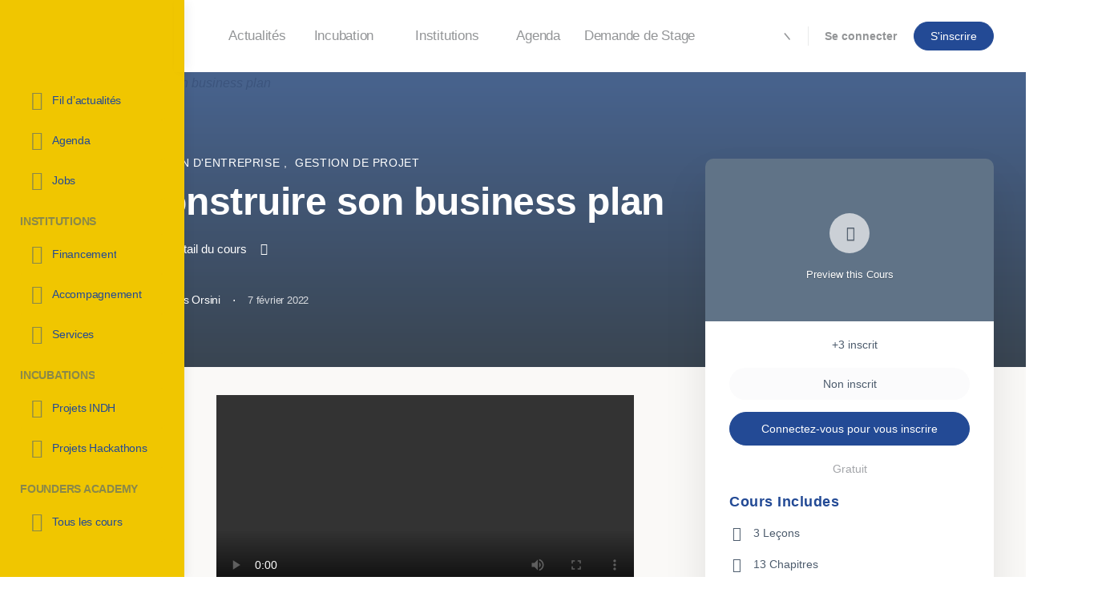

--- FILE ---
content_type: text/html; charset=UTF-8
request_url: https://founders.ma/courses/construire-son-business-plan/
body_size: 48094
content:
<!doctype html>
<html lang="fr-FR">
	<head>
		<meta charset="UTF-8">
		<link rel="profile" href="https://gmpg.org/xfn/11">
		<script type="text/html" id="tmpl-bb-link-preview">
<% if ( link_scrapping ) { %>
	<% if ( link_loading ) { %>
		<span class="bb-url-scrapper-loading bb-ajax-loader"><i class="bb-icon-l bb-icon-spinner animate-spin"></i>Chargement de l’aperçu...</span>
	<% } %>
	<% if ( link_success || link_error ) { %>
		<a title="Annuler l&#039;aperçu" href="#" id="bb-close-link-suggestion">Remove Preview</a>
		<div class="bb-link-preview-container">

			<% if ( link_images && link_images.length && link_success && ! link_error && '' !== link_image_index ) { %>
				<div id="bb-url-scrapper-img-holder">
					<div class="bb-link-preview-image">
						<div class="bb-link-preview-image-cover">
							<img src="<%= link_images[link_image_index] %>"/>
						</div>
						<div class="bb-link-preview-icons">
							<%
							if ( link_images.length > 1 ) { %>
								<a data-bp-tooltip-pos="up" data-bp-tooltip="Change image" href="#" class="icon-exchange toolbar-button bp-tooltip" id="icon-exchange"><i class="bb-icon-l bb-icon-exchange"></i></a>
							<% } %>
							<% if ( link_images.length ) { %>
								<a data-bp-tooltip-pos="up" data-bp-tooltip="Remove image" href="#" class="icon-image-slash toolbar-button bp-tooltip" id="bb-link-preview-remove-image"><i class="bb-icon-l bb-icon-image-slash"></i></a>
							<% } %>
							<a data-bp-tooltip-pos="up" data-bp-tooltip="Confirmer" class="toolbar-button bp-tooltip" href="#" id="bb-link-preview-select-image">
								<i class="bb-icon-check bb-icon-l"></i>
							</a>
						</div>
					</div>
					<% if ( link_images.length > 1 ) { %>
						<div class="bb-url-thumb-nav">
							<button type="button" id="bb-url-prevPicButton"><span class="bb-icon-l bb-icon-angle-left"></span></button>
							<button type="button" id="bb-url-nextPicButton"><span class="bb-icon-l bb-icon-angle-right"></span></button>
							<div id="bb-url-scrapper-img-count">
								Image <%= link_image_index + 1 %>&nbsp;de&nbsp;<%= link_images.length %>
							</div>
						</div>
					<% } %>
				</div>
			<% } %>

			<% if ( link_success && ! link_error && link_url ) { %>
				<div class="bb-link-preview-info">
					<% var a = document.createElement('a');
						a.href = link_url;
						var hostname = a.hostname;
						var domainName = hostname.replace('www.', '' );
					%>

					<% if ( 'undefined' !== typeof link_title && link_title.trim() && link_description ) { %>
						<p class="bb-link-preview-link-name"><%= domainName %></p>
					<% } %>

					<% if ( link_success && ! link_error ) { %>
						<p class="bb-link-preview-title"><%= link_title %></p>
					<% } %>

					<% if ( link_success && ! link_error ) { %>
						<div class="bb-link-preview-excerpt"><p><%= link_description %></p></div>
					<% } %>
				</div>
			<% } %>
			<% if ( link_error && ! link_success ) { %>
				<div id="bb-url-error" class="bb-url-error"><%= link_error_msg %></div>
			<% } %>
		</div>
	<% } %>
<% } %>
</script>
<script type="text/html" id="tmpl-profile-card-popup">
	<div id="profile-card" class="bb-profile-card bb-popup-card" data-bp-item-id="" data-bp-item-component="members">

		<div class="skeleton-card">
			<div class="skeleton-card-body">
				<div class="skeleton-card-avatar bb-loading-bg"></div>
				<div class="skeleton-card-entity">
					<div class="skeleton-card-type bb-loading-bg"></div>
					<div class="skeleton-card-heading bb-loading-bg"></div>
					<div class="skeleton-card-meta bb-loading-bg"></div>
				</div>
			</div>
						<div class="skeleton-card-footer skeleton-footer-plain">
				<div class="skeleton-card-button bb-loading-bg"></div>
				<div class="skeleton-card-button bb-loading-bg"></div>
				<div class="skeleton-card-button bb-loading-bg"></div>
			</div>
		</div>

		<div class="bb-card-content">
			<div class="bb-card-body">
				<div class="bb-card-avatar">
					<span class="card-profile-status"></span>
					<img src="" alt="">
				</div>
				<div class="bb-card-entity">
					<div class="bb-card-profile-type"></div>
					<h4 class="bb-card-heading"></h4>
					<div class="bb-card-meta">
						<span class="card-meta-item card-meta-joined">Joined <span></span></span>
						<span class="card-meta-item card-meta-last-active"></span>
													<span class="card-meta-item card-meta-followers"></span>
												</div>
				</div>
			</div>
			<div class="bb-card-footer">
								<div class="bb-card-action bb-card-action-outline">
					<a href="" class="card-button card-button-profile">Voir le profil</a>
				</div>
			</div>
		</div>

	</div>
</script>
<script type="text/html" id="tmpl-group-card-popup">
	<div id="group-card" class="bb-group-card bb-popup-card" data-bp-item-id="" data-bp-item-component="groups">

		<div class="skeleton-card">
			<div class="skeleton-card-body">
				<div class="skeleton-card-avatar bb-loading-bg"></div>
				<div class="skeleton-card-entity">
					<div class="skeleton-card-heading bb-loading-bg"></div>
					<div class="skeleton-card-meta bb-loading-bg"></div>
				</div>
			</div>
						<div class="skeleton-card-footer skeleton-footer-plain">
				<div class="skeleton-card-button bb-loading-bg"></div>
				<div class="skeleton-card-button bb-loading-bg"></div>
			</div>
		</div>

		<div class="bb-card-content">
			<div class="bb-card-body">
				<div class="bb-card-avatar">
					<img src="" alt="">
				</div>
				<div class="bb-card-entity">
					<h4 class="bb-card-heading"></h4>
					<div class="bb-card-meta">
						<span class="card-meta-item card-meta-status"></span>
						<span class="card-meta-item card-meta-type"></span>
						<span class="card-meta-item card-meta-last-active"></span>
					</div>
					<div class="card-group-members">
						<span class="bs-group-members"></span>
					</div>
				</div>
			</div>
			<div class="bb-card-footer">
								<div class="bb-card-action bb-card-action-outline">
					<a href="" class="card-button card-button-group">View Group</a>
				</div>
			</div>
		</div>

	</div>
</script>

            <style id="bb_learndash_30_custom_colors">

                
                
                .lms-topic-sidebar-wrapper .ld-secondary-background,
                .i-progress.i-progress-completed,
                .bb-cover-list-item .ld-secondary-background,
                .learndash-wrapper .ld-status-icon.ld-status-complete.ld-secondary-background,
                .learndash-wrapper .ld-status-icon.ld-quiz-complete,
                .ld-progress-bar .ld-progress-bar-percentage.ld-secondary-background {
                    background-color: #81d742 !important;
                }

                .bb-progress .bb-progress-circle {
                    border-color: #81d742 !important;
                }

                .learndash-wrapper .ld-alert-success {
                    border-color: #DCDFE3 !important;
                }

                .learndash-wrapper .ld-secondary-in-progress-icon {
                    color: #81d742 !important;
                }

                .learndash-wrapper .bb-learndash-content-wrap .ld-secondary-in-progress-icon {
                    border-left-color: #DEDFE2 !important;
                    border-top-color: #DEDFE2 !important;
                }

                
                
                .learndash-wrapper .ld-item-list .ld-item-list-item.ld-item-lesson-item .ld-item-name .ld-item-title .ld-item-components span.ld-status-waiting,
                .learndash-wrapper .ld-item-list .ld-item-list-item.ld-item-lesson-item .ld-item-name .ld-item-title .ld-item-components span.ld-status-waiting span.ld-icon,
                .learndash-wrapper .ld-status-waiting {
                    background-color: #ffd200 !important;
                }

                
            </style>

			<meta name='robots' content='index, follow, max-image-preview:large, max-snippet:-1, max-video-preview:-1' />

	<!-- This site is optimized with the Yoast SEO Premium plugin v18.3 (Yoast SEO v26.7) - https://yoast.com/wordpress/plugins/seo/ -->
	<title>Construire son business plan - Founders.ma</title>
	<link rel="canonical" href="https://founders.ma/courses/construire-son-business-plan/" />
	<meta property="og:locale" content="fr_FR" />
	<meta property="og:type" content="article" />
	<meta property="og:title" content="Construire son business plan" />
	<meta property="og:description" content="&nbsp; Vous êtes étudiants et vous souhaitez maîtriser les enjeux et les fondamentaux d’un Business plan ? Vous êtes entrepreneurs ou futurs dirigeants, et vous&hellip;" />
	<meta property="og:url" content="https://founders.ma/courses/construire-son-business-plan/" />
	<meta property="og:site_name" content="Founders.ma" />
	<meta property="article:modified_time" content="2024-06-24T11:00:35+00:00" />
	<meta property="og:image" content="https://founders.ma/wp-content/uploads/2022/02/couverture.png" />
	<meta property="og:image:width" content="1920" />
	<meta property="og:image:height" content="1080" />
	<meta property="og:image:type" content="image/png" />
	<meta name="twitter:card" content="summary_large_image" />
	<meta name="twitter:label1" content="Durée de lecture estimée" />
	<meta name="twitter:data1" content="2 minutes" />
	<script type="application/ld+json" class="yoast-schema-graph">{"@context":"https://schema.org","@graph":[{"@type":"WebPage","@id":"https://founders.ma/courses/construire-son-business-plan/","url":"https://founders.ma/courses/construire-son-business-plan/","name":"Construire son business plan - Founders.ma","isPartOf":{"@id":"https://founders.ma/#website"},"primaryImageOfPage":{"@id":"https://founders.ma/courses/construire-son-business-plan/#primaryimage"},"image":{"@id":"https://founders.ma/courses/construire-son-business-plan/#primaryimage"},"thumbnailUrl":"https://founders.ma/wp-content/uploads/2022/02/couverture.png","datePublished":"2022-02-07T13:51:05+00:00","dateModified":"2024-06-24T11:00:35+00:00","breadcrumb":{"@id":"https://founders.ma/courses/construire-son-business-plan/#breadcrumb"},"inLanguage":"fr-FR","potentialAction":[{"@type":"ReadAction","target":["https://founders.ma/courses/construire-son-business-plan/"]}]},{"@type":"ImageObject","inLanguage":"fr-FR","@id":"https://founders.ma/courses/construire-son-business-plan/#primaryimage","url":"https://founders.ma/wp-content/uploads/2022/02/couverture.png","contentUrl":"https://founders.ma/wp-content/uploads/2022/02/couverture.png","width":1920,"height":1080},{"@type":"BreadcrumbList","@id":"https://founders.ma/courses/construire-son-business-plan/#breadcrumb","itemListElement":[{"@type":"ListItem","position":1,"name":"Accueil","item":"https://founders.ma/"},{"@type":"ListItem","position":2,"name":"Cours","item":"https://founders.ma/courses/"},{"@type":"ListItem","position":3,"name":"Construire son business plan"}]},{"@type":"WebSite","@id":"https://founders.ma/#website","url":"https://founders.ma/","name":"Founders.ma","description":"Une app et un réseau pour vous","publisher":{"@id":"https://founders.ma/#organization"},"potentialAction":[{"@type":"SearchAction","target":{"@type":"EntryPoint","urlTemplate":"https://founders.ma/?s={search_term_string}"},"query-input":{"@type":"PropertyValueSpecification","valueRequired":true,"valueName":"search_term_string"}}],"inLanguage":"fr-FR"},{"@type":"Organization","@id":"https://founders.ma/#organization","name":"Founders.ma","url":"https://founders.ma/","logo":{"@type":"ImageObject","inLanguage":"fr-FR","@id":"https://founders.ma/#/schema/logo/image/","url":"https://founders.ma/wp-content/uploads/2021/11/Founders.png","contentUrl":"https://founders.ma/wp-content/uploads/2021/11/Founders.png","width":756,"height":175,"caption":"Founders.ma"},"image":{"@id":"https://founders.ma/#/schema/logo/image/"}}]}</script>
	<!-- / Yoast SEO Premium plugin. -->


<link rel='dns-prefetch' href='//client.crisp.chat' />
<link rel='dns-prefetch' href='//use.fontawesome.com' />
<link rel="alternate" type="application/rss+xml" title="Founders.ma &raquo; Flux" href="https://founders.ma/feed/" />
<link rel="alternate" type="application/rss+xml" title="Founders.ma &raquo; Flux des commentaires" href="https://founders.ma/comments/feed/" />
<link rel="alternate" type="text/calendar" title="Founders.ma &raquo; Flux iCal" href="https://founders.ma/agenda/?ical=1" />
<link rel="alternate" title="oEmbed (JSON)" type="application/json+oembed" href="https://founders.ma/wp-json/oembed/1.0/embed?url=https%3A%2F%2Ffounders.ma%2Fcourses%2Fconstruire-son-business-plan%2F" />
<link rel="alternate" title="oEmbed (XML)" type="text/xml+oembed" href="https://founders.ma/wp-json/oembed/1.0/embed?url=https%3A%2F%2Ffounders.ma%2Fcourses%2Fconstruire-son-business-plan%2F&#038;format=xml" />
<style id='wp-img-auto-sizes-contain-inline-css' type='text/css'>
img:is([sizes=auto i],[sizes^="auto," i]){contain-intrinsic-size:3000px 1500px}
/*# sourceURL=wp-img-auto-sizes-contain-inline-css */
</style>
<link rel='stylesheet' id='bp-nouveau-icons-map-css' href='https://founders.ma/wp-content/plugins/buddyboss-platform/bp-templates/bp-nouveau/icons/css/icons-map.min.css?ver=2.14.4' type='text/css' media='all' />
<link rel='stylesheet' id='bp-nouveau-bb-icons-css' href='https://founders.ma/wp-content/plugins/buddyboss-platform/bp-templates/bp-nouveau/icons/css/bb-icons.min.css?ver=1.0.8' type='text/css' media='all' />
<link rel='stylesheet' id='dashicons-css' href='https://founders.ma/wp-includes/css/dashicons.min.css?ver=df7c5e2f4aac00dc2597e54cf3f444db' type='text/css' media='all' />
<link rel='stylesheet' id='bp-nouveau-css' href='https://founders.ma/wp-content/plugins/buddyboss-platform/bp-templates/bp-nouveau/css/buddypress.min.css?ver=2.14.4' type='text/css' media='all' />
<style id='bp-nouveau-inline-css' type='text/css'>
.list-wrap .bs-group-cover a:before{ background:unset; }
body .bp-member-type.bb-current-member-mentor-accor {background-color:#234a95 !important;}body .bp-member-type.bb-current-member-mentor-accor {color:#ffffff !important;}
body .bp-group-meta .group-type.bb-current-group-forsa {background-color:#004db2;}body .bp-group-meta .group-type.bb-current-group-forsa {color:#ffffff;}body .bp-group-meta .group-type.bb-current-group-green-arena {background-color:#81d742;}body .bp-group-meta .group-type.bb-current-group-green-arena {color:#141414;}body .bp-group-meta .group-type.bb-current-group-top-3 {background-color:#6aaa34;}body .bp-group-meta .group-type.bb-current-group-top-3 {color:#ffffff;}body .bp-group-meta .group-type.bb-current-group-hackathon {background-color:#D7DFFF;}body .bp-group-meta .group-type.bb-current-group-hackathon {color:#234a95;}
/*# sourceURL=bp-nouveau-inline-css */
</style>
<link rel='stylesheet' id='buddyboss_legacy-css' href='https://founders.ma/wp-content/themes/buddyboss-theme/inc/plugins/buddyboss-menu-icons/vendor/kucrut/icon-picker/css/types/buddyboss_legacy.css?ver=1.0' type='text/css' media='all' />
<link rel='stylesheet' id='wp-block-library-css' href='https://founders.ma/wp-includes/css/dist/block-library/style.min.css?ver=df7c5e2f4aac00dc2597e54cf3f444db' type='text/css' media='all' />
<style id='classic-theme-styles-inline-css' type='text/css'>
/*! This file is auto-generated */
.wp-block-button__link{color:#fff;background-color:#32373c;border-radius:9999px;box-shadow:none;text-decoration:none;padding:calc(.667em + 2px) calc(1.333em + 2px);font-size:1.125em}.wp-block-file__button{background:#32373c;color:#fff;text-decoration:none}
/*# sourceURL=/wp-includes/css/classic-themes.min.css */
</style>
<link rel='stylesheet' id='bb_theme_block-buddypanel-style-css-css' href='https://founders.ma/wp-content/themes/buddyboss-theme/blocks/buddypanel/build/style-buddypanel.css?ver=a43481f57c3cc73f6cce06223a569c14' type='text/css' media='all' />
<style id='font-awesome-svg-styles-default-inline-css' type='text/css'>
.svg-inline--fa {
  display: inline-block;
  height: 1em;
  overflow: visible;
  vertical-align: -.125em;
}
/*# sourceURL=font-awesome-svg-styles-default-inline-css */
</style>
<link rel='stylesheet' id='font-awesome-svg-styles-css' href='https://founders.ma/wp-content/uploads/font-awesome/v5.15.4/css/svg-with-js.css' type='text/css' media='all' />
<style id='font-awesome-svg-styles-inline-css' type='text/css'>
   .wp-block-font-awesome-icon svg::before,
   .wp-rich-text-font-awesome-icon svg::before {content: unset;}
/*# sourceURL=font-awesome-svg-styles-inline-css */
</style>
<style id='global-styles-inline-css' type='text/css'>
:root{--wp--preset--aspect-ratio--square: 1;--wp--preset--aspect-ratio--4-3: 4/3;--wp--preset--aspect-ratio--3-4: 3/4;--wp--preset--aspect-ratio--3-2: 3/2;--wp--preset--aspect-ratio--2-3: 2/3;--wp--preset--aspect-ratio--16-9: 16/9;--wp--preset--aspect-ratio--9-16: 9/16;--wp--preset--color--black: #000000;--wp--preset--color--cyan-bluish-gray: #abb8c3;--wp--preset--color--white: #ffffff;--wp--preset--color--pale-pink: #f78da7;--wp--preset--color--vivid-red: #cf2e2e;--wp--preset--color--luminous-vivid-orange: #ff6900;--wp--preset--color--luminous-vivid-amber: #fcb900;--wp--preset--color--light-green-cyan: #7bdcb5;--wp--preset--color--vivid-green-cyan: #00d084;--wp--preset--color--pale-cyan-blue: #8ed1fc;--wp--preset--color--vivid-cyan-blue: #0693e3;--wp--preset--color--vivid-purple: #9b51e0;--wp--preset--gradient--vivid-cyan-blue-to-vivid-purple: linear-gradient(135deg,rgb(6,147,227) 0%,rgb(155,81,224) 100%);--wp--preset--gradient--light-green-cyan-to-vivid-green-cyan: linear-gradient(135deg,rgb(122,220,180) 0%,rgb(0,208,130) 100%);--wp--preset--gradient--luminous-vivid-amber-to-luminous-vivid-orange: linear-gradient(135deg,rgb(252,185,0) 0%,rgb(255,105,0) 100%);--wp--preset--gradient--luminous-vivid-orange-to-vivid-red: linear-gradient(135deg,rgb(255,105,0) 0%,rgb(207,46,46) 100%);--wp--preset--gradient--very-light-gray-to-cyan-bluish-gray: linear-gradient(135deg,rgb(238,238,238) 0%,rgb(169,184,195) 100%);--wp--preset--gradient--cool-to-warm-spectrum: linear-gradient(135deg,rgb(74,234,220) 0%,rgb(151,120,209) 20%,rgb(207,42,186) 40%,rgb(238,44,130) 60%,rgb(251,105,98) 80%,rgb(254,248,76) 100%);--wp--preset--gradient--blush-light-purple: linear-gradient(135deg,rgb(255,206,236) 0%,rgb(152,150,240) 100%);--wp--preset--gradient--blush-bordeaux: linear-gradient(135deg,rgb(254,205,165) 0%,rgb(254,45,45) 50%,rgb(107,0,62) 100%);--wp--preset--gradient--luminous-dusk: linear-gradient(135deg,rgb(255,203,112) 0%,rgb(199,81,192) 50%,rgb(65,88,208) 100%);--wp--preset--gradient--pale-ocean: linear-gradient(135deg,rgb(255,245,203) 0%,rgb(182,227,212) 50%,rgb(51,167,181) 100%);--wp--preset--gradient--electric-grass: linear-gradient(135deg,rgb(202,248,128) 0%,rgb(113,206,126) 100%);--wp--preset--gradient--midnight: linear-gradient(135deg,rgb(2,3,129) 0%,rgb(40,116,252) 100%);--wp--preset--font-size--small: 13px;--wp--preset--font-size--medium: 20px;--wp--preset--font-size--large: 36px;--wp--preset--font-size--x-large: 42px;--wp--preset--spacing--20: 0.44rem;--wp--preset--spacing--30: 0.67rem;--wp--preset--spacing--40: 1rem;--wp--preset--spacing--50: 1.5rem;--wp--preset--spacing--60: 2.25rem;--wp--preset--spacing--70: 3.38rem;--wp--preset--spacing--80: 5.06rem;--wp--preset--shadow--natural: 6px 6px 9px rgba(0, 0, 0, 0.2);--wp--preset--shadow--deep: 12px 12px 50px rgba(0, 0, 0, 0.4);--wp--preset--shadow--sharp: 6px 6px 0px rgba(0, 0, 0, 0.2);--wp--preset--shadow--outlined: 6px 6px 0px -3px rgb(255, 255, 255), 6px 6px rgb(0, 0, 0);--wp--preset--shadow--crisp: 6px 6px 0px rgb(0, 0, 0);}:where(.is-layout-flex){gap: 0.5em;}:where(.is-layout-grid){gap: 0.5em;}body .is-layout-flex{display: flex;}.is-layout-flex{flex-wrap: wrap;align-items: center;}.is-layout-flex > :is(*, div){margin: 0;}body .is-layout-grid{display: grid;}.is-layout-grid > :is(*, div){margin: 0;}:where(.wp-block-columns.is-layout-flex){gap: 2em;}:where(.wp-block-columns.is-layout-grid){gap: 2em;}:where(.wp-block-post-template.is-layout-flex){gap: 1.25em;}:where(.wp-block-post-template.is-layout-grid){gap: 1.25em;}.has-black-color{color: var(--wp--preset--color--black) !important;}.has-cyan-bluish-gray-color{color: var(--wp--preset--color--cyan-bluish-gray) !important;}.has-white-color{color: var(--wp--preset--color--white) !important;}.has-pale-pink-color{color: var(--wp--preset--color--pale-pink) !important;}.has-vivid-red-color{color: var(--wp--preset--color--vivid-red) !important;}.has-luminous-vivid-orange-color{color: var(--wp--preset--color--luminous-vivid-orange) !important;}.has-luminous-vivid-amber-color{color: var(--wp--preset--color--luminous-vivid-amber) !important;}.has-light-green-cyan-color{color: var(--wp--preset--color--light-green-cyan) !important;}.has-vivid-green-cyan-color{color: var(--wp--preset--color--vivid-green-cyan) !important;}.has-pale-cyan-blue-color{color: var(--wp--preset--color--pale-cyan-blue) !important;}.has-vivid-cyan-blue-color{color: var(--wp--preset--color--vivid-cyan-blue) !important;}.has-vivid-purple-color{color: var(--wp--preset--color--vivid-purple) !important;}.has-black-background-color{background-color: var(--wp--preset--color--black) !important;}.has-cyan-bluish-gray-background-color{background-color: var(--wp--preset--color--cyan-bluish-gray) !important;}.has-white-background-color{background-color: var(--wp--preset--color--white) !important;}.has-pale-pink-background-color{background-color: var(--wp--preset--color--pale-pink) !important;}.has-vivid-red-background-color{background-color: var(--wp--preset--color--vivid-red) !important;}.has-luminous-vivid-orange-background-color{background-color: var(--wp--preset--color--luminous-vivid-orange) !important;}.has-luminous-vivid-amber-background-color{background-color: var(--wp--preset--color--luminous-vivid-amber) !important;}.has-light-green-cyan-background-color{background-color: var(--wp--preset--color--light-green-cyan) !important;}.has-vivid-green-cyan-background-color{background-color: var(--wp--preset--color--vivid-green-cyan) !important;}.has-pale-cyan-blue-background-color{background-color: var(--wp--preset--color--pale-cyan-blue) !important;}.has-vivid-cyan-blue-background-color{background-color: var(--wp--preset--color--vivid-cyan-blue) !important;}.has-vivid-purple-background-color{background-color: var(--wp--preset--color--vivid-purple) !important;}.has-black-border-color{border-color: var(--wp--preset--color--black) !important;}.has-cyan-bluish-gray-border-color{border-color: var(--wp--preset--color--cyan-bluish-gray) !important;}.has-white-border-color{border-color: var(--wp--preset--color--white) !important;}.has-pale-pink-border-color{border-color: var(--wp--preset--color--pale-pink) !important;}.has-vivid-red-border-color{border-color: var(--wp--preset--color--vivid-red) !important;}.has-luminous-vivid-orange-border-color{border-color: var(--wp--preset--color--luminous-vivid-orange) !important;}.has-luminous-vivid-amber-border-color{border-color: var(--wp--preset--color--luminous-vivid-amber) !important;}.has-light-green-cyan-border-color{border-color: var(--wp--preset--color--light-green-cyan) !important;}.has-vivid-green-cyan-border-color{border-color: var(--wp--preset--color--vivid-green-cyan) !important;}.has-pale-cyan-blue-border-color{border-color: var(--wp--preset--color--pale-cyan-blue) !important;}.has-vivid-cyan-blue-border-color{border-color: var(--wp--preset--color--vivid-cyan-blue) !important;}.has-vivid-purple-border-color{border-color: var(--wp--preset--color--vivid-purple) !important;}.has-vivid-cyan-blue-to-vivid-purple-gradient-background{background: var(--wp--preset--gradient--vivid-cyan-blue-to-vivid-purple) !important;}.has-light-green-cyan-to-vivid-green-cyan-gradient-background{background: var(--wp--preset--gradient--light-green-cyan-to-vivid-green-cyan) !important;}.has-luminous-vivid-amber-to-luminous-vivid-orange-gradient-background{background: var(--wp--preset--gradient--luminous-vivid-amber-to-luminous-vivid-orange) !important;}.has-luminous-vivid-orange-to-vivid-red-gradient-background{background: var(--wp--preset--gradient--luminous-vivid-orange-to-vivid-red) !important;}.has-very-light-gray-to-cyan-bluish-gray-gradient-background{background: var(--wp--preset--gradient--very-light-gray-to-cyan-bluish-gray) !important;}.has-cool-to-warm-spectrum-gradient-background{background: var(--wp--preset--gradient--cool-to-warm-spectrum) !important;}.has-blush-light-purple-gradient-background{background: var(--wp--preset--gradient--blush-light-purple) !important;}.has-blush-bordeaux-gradient-background{background: var(--wp--preset--gradient--blush-bordeaux) !important;}.has-luminous-dusk-gradient-background{background: var(--wp--preset--gradient--luminous-dusk) !important;}.has-pale-ocean-gradient-background{background: var(--wp--preset--gradient--pale-ocean) !important;}.has-electric-grass-gradient-background{background: var(--wp--preset--gradient--electric-grass) !important;}.has-midnight-gradient-background{background: var(--wp--preset--gradient--midnight) !important;}.has-small-font-size{font-size: var(--wp--preset--font-size--small) !important;}.has-medium-font-size{font-size: var(--wp--preset--font-size--medium) !important;}.has-large-font-size{font-size: var(--wp--preset--font-size--large) !important;}.has-x-large-font-size{font-size: var(--wp--preset--font-size--x-large) !important;}
:where(.wp-block-post-template.is-layout-flex){gap: 1.25em;}:where(.wp-block-post-template.is-layout-grid){gap: 1.25em;}
:where(.wp-block-term-template.is-layout-flex){gap: 1.25em;}:where(.wp-block-term-template.is-layout-grid){gap: 1.25em;}
:where(.wp-block-columns.is-layout-flex){gap: 2em;}:where(.wp-block-columns.is-layout-grid){gap: 2em;}
:root :where(.wp-block-pullquote){font-size: 1.5em;line-height: 1.6;}
/*# sourceURL=global-styles-inline-css */
</style>
<link rel='stylesheet' id='bb-pro-enqueue-scripts-css' href='https://founders.ma/wp-content/plugins/buddyboss-platform-pro/assets/css/index.min.css?ver=2.6.90' type='text/css' media='all' />
<link rel='stylesheet' id='bb-access-control-css' href='https://founders.ma/wp-content/plugins/buddyboss-platform-pro/includes/access-control/assets/css/bb-access-control.min.css?ver=2.6.90' type='text/css' media='all' />
<link rel='stylesheet' id='bb-polls-style-css' href='https://founders.ma/wp-content/plugins/buddyboss-platform-pro/includes/polls/assets/css/bb-polls.min.css?ver=2.6.90' type='text/css' media='all' />
<link rel='stylesheet' id='bb-schedule-posts-css' href='https://founders.ma/wp-content/plugins/buddyboss-platform-pro/includes/schedule-posts/assets/css/bb-schedule-posts.min.css?ver=2.6.90' type='text/css' media='all' />
<link rel='stylesheet' id='bb-meprlms-frontend-css' href='https://founders.ma/wp-content/plugins/buddyboss-platform-pro/includes/integrations/meprlms/assets/css/meprlms-frontend.min.css?ver=2.14.4' type='text/css' media='all' />
<link rel='stylesheet' id='bp-select2-css' href='https://founders.ma/wp-content/plugins/buddyboss-platform/bp-core/css/vendor/select2.min.css?ver=2.14.4' type='text/css' media='all' />
<link rel='stylesheet' id='bb-meprlms-admin-css' href='https://founders.ma/wp-content/plugins/buddyboss-platform-pro/includes/integrations/meprlms/assets/css/bb-meprlms-admin.min.css?ver=2.14.4' type='text/css' media='all' />
<link rel='stylesheet' id='bb-tutorlms-admin-css' href='https://founders.ma/wp-content/plugins/buddyboss-platform-pro/includes/integrations/tutorlms/assets/css/bb-tutorlms-admin.min.css?ver=2.14.4' type='text/css' media='all' />
<link rel='stylesheet' id='bp-mentions-css-css' href='https://founders.ma/wp-content/plugins/buddyboss-platform/bp-core/css/mentions.min.css?ver=2.14.4' type='text/css' media='all' />
<link rel='stylesheet' id='gamipress-css-css' href='https://founders.ma/wp-content/plugins/gamipress/assets/css/gamipress.min.css?ver=7.6.3' type='text/css' media='all' />
<link rel='stylesheet' id='login-and-logout-redirect-css' href='https://founders.ma/wp-content/plugins/login-and-logout-redirect/public/css/login-and-logout-redirect-public.css?ver=2.0.3' type='text/css' media='all' />
<link rel='stylesheet' id='wp-job-manager-job-listings-css' href='https://founders.ma/wp-content/plugins/wp-job-manager/assets/dist/css/job-listings.css?ver=598383a28ac5f9f156e4' type='text/css' media='all' />
<link rel='stylesheet' id='tribe-events-v2-single-skeleton-css' href='https://founders.ma/wp-content/plugins/the-events-calendar/build/css/tribe-events-single-skeleton.css?ver=6.15.14' type='text/css' media='all' />
<link rel='stylesheet' id='tribe-events-v2-single-skeleton-full-css' href='https://founders.ma/wp-content/plugins/the-events-calendar/build/css/tribe-events-single-full.css?ver=6.15.14' type='text/css' media='all' />
<link rel='stylesheet' id='tec-events-elementor-widgets-base-styles-css' href='https://founders.ma/wp-content/plugins/the-events-calendar/build/css/integrations/plugins/elementor/widgets/widget-base.css?ver=6.15.14' type='text/css' media='all' />
<link rel='stylesheet' id='buddyboss_appstyle-css' href='https://founders.ma/wp-content/plugins/buddyboss-app/assets/css/main.css?ver=2.2.30' type='text/css' media='all' />
<link rel='stylesheet' id='learndash_quiz_front_css-css' href='//founders.ma/wp-content/plugins/sfwd-lms/themes/legacy/templates/learndash_quiz_front.min.css?ver=4.10.2' type='text/css' media='all' />
<link rel='stylesheet' id='jquery-dropdown-css-css' href='//founders.ma/wp-content/plugins/sfwd-lms/assets/css/jquery.dropdown.min.css?ver=4.10.2' type='text/css' media='all' />
<link rel='stylesheet' id='learndash_lesson_video-css' href='//founders.ma/wp-content/plugins/sfwd-lms/themes/legacy/templates/learndash_lesson_video.min.css?ver=4.10.2' type='text/css' media='all' />
<link rel='stylesheet' id='redux-extendify-styles-css' href='https://founders.ma/wp-content/themes/buddyboss-theme/inc/admin/framework/redux-core/assets/css/extendify-utilities.css?ver=4.4.11' type='text/css' media='all' />
<link rel='stylesheet' id='buddyboss-theme-fonts-css' href='https://founders.ma/wp-content/themes/buddyboss-theme/assets/fonts/fonts.css?ver=2.8.01' type='text/css' media='all' />
<link rel='stylesheet' id='learndash-front-css' href='//founders.ma/wp-content/plugins/sfwd-lms/themes/ld30/assets/css/learndash.min.css?ver=4.10.2' type='text/css' media='all' />
<style id='learndash-front-inline-css' type='text/css'>

		.learndash-wrapper #quiz_continue_link,
		.learndash-wrapper .ld-secondary-background,
		.learndash-wrapper .learndash_mark_complete_button,
		.learndash-wrapper #learndash_mark_complete_button,
		.learndash-wrapper .ld-status-complete,
		.learndash-wrapper .ld-alert-success .ld-button,
		.learndash-wrapper .ld-alert-success .ld-alert-icon {
			background-color: #81d742 !important;
		}

		.learndash-wrapper .wpProQuiz_content a#quiz_continue_link {
			background-color: #81d742 !important;
		}

		.learndash-wrapper .course_progress .sending_progress_bar {
			background: #81d742 !important;
		}

		.learndash-wrapper .wpProQuiz_content .wpProQuiz_button_reShowQuestion:hover, .learndash-wrapper .wpProQuiz_content .wpProQuiz_button_restartQuiz:hover {
			background-color: #81d742 !important;
			opacity: 0.75;
		}

		.learndash-wrapper .ld-secondary-color-hover:hover,
		.learndash-wrapper .ld-secondary-color,
		.learndash-wrapper .ld-focus .ld-focus-header .sfwd-mark-complete .learndash_mark_complete_button,
		.learndash-wrapper .ld-focus .ld-focus-header #sfwd-mark-complete #learndash_mark_complete_button,
		.learndash-wrapper .ld-focus .ld-focus-header .sfwd-mark-complete:after {
			color: #81d742 !important;
		}

		.learndash-wrapper .ld-secondary-in-progress-icon {
			border-left-color: #81d742 !important;
			border-top-color: #81d742 !important;
		}

		.learndash-wrapper .ld-alert-success {
			border-color: #81d742;
			background-color: transparent !important;
			color: #81d742;
		}

		.learndash-wrapper .wpProQuiz_content .wpProQuiz_reviewQuestion li.wpProQuiz_reviewQuestionSolved,
		.learndash-wrapper .wpProQuiz_content .wpProQuiz_box li.wpProQuiz_reviewQuestionSolved {
			background-color: #81d742 !important;
		}

		.learndash-wrapper .wpProQuiz_content  .wpProQuiz_reviewLegend span.wpProQuiz_reviewColor_Answer {
			background-color: #81d742 !important;
		}

		
/*# sourceURL=learndash-front-inline-css */
</style>
<link rel='stylesheet' id='font-awesome-official-css' href='https://use.fontawesome.com/releases/v5.15.4/css/all.css' type='text/css' media='all' integrity="sha384-DyZ88mC6Up2uqS4h/KRgHuoeGwBcD4Ng9SiP4dIRy0EXTlnuz47vAwmeGwVChigm" crossorigin="anonymous" />
<link rel='stylesheet' id='bp-zoom-css' href='https://founders.ma/wp-content/plugins/buddyboss-platform-pro/includes/integrations/zoom/assets/css/bp-zoom.min.css?ver=2.6.90' type='text/css' media='all' />
<link rel='stylesheet' id='buddyboss-theme-magnific-popup-css-css' href='https://founders.ma/wp-content/themes/buddyboss-theme/assets/css/vendors/magnific-popup.min.css?ver=2.8.01' type='text/css' media='all' />
<link rel='stylesheet' id='buddyboss-theme-select2-css-css' href='https://founders.ma/wp-content/themes/buddyboss-theme/assets/css/vendors/select2.min.css?ver=2.8.01' type='text/css' media='all' />
<link rel='stylesheet' id='buddyboss-theme-css-css' href='https://founders.ma/wp-content/themes/buddyboss-theme/assets/css/theme.min.css?ver=2.8.01' type='text/css' media='all' />
<link rel='stylesheet' id='buddyboss-theme-template-css' href='https://founders.ma/wp-content/themes/buddyboss-theme/assets/css/template-v2.min.css?ver=2.8.01' type='text/css' media='all' />
<link rel='stylesheet' id='buddyboss-theme-buddypress-css' href='https://founders.ma/wp-content/themes/buddyboss-theme/assets/css/buddypress.min.css?ver=2.8.01' type='text/css' media='all' />
<link rel='stylesheet' id='buddyboss-theme-forums-css' href='https://founders.ma/wp-content/themes/buddyboss-theme/assets/css/bbpress.min.css?ver=2.8.01' type='text/css' media='all' />
<link rel='stylesheet' id='buddyboss-theme-learndash-css' href='https://founders.ma/wp-content/themes/buddyboss-theme/assets/css/learndash.min.css?ver=2.8.01' type='text/css' media='all' />
<link rel='stylesheet' id='buddyboss-theme-wpjobmanager-css' href='https://founders.ma/wp-content/themes/buddyboss-theme/assets/css/jobmanager.min.css?ver=2.8.01' type='text/css' media='all' />
<link rel='stylesheet' id='buddyboss-theme-elementor-css' href='https://founders.ma/wp-content/themes/buddyboss-theme/assets/css/elementor.min.css?ver=2.8.01' type='text/css' media='all' />
<link rel='stylesheet' id='buddyboss-theme-eventscalendar-css' href='https://founders.ma/wp-content/themes/buddyboss-theme/assets/css/eventscalendar.min.css?ver=2.8.01' type='text/css' media='all' />
<link rel='stylesheet' id='buddyboss-theme-eventscalendar-v2-css' href='https://founders.ma/wp-content/themes/buddyboss-theme/assets/css/eventscalendar-v2.min.css?ver=2.8.01' type='text/css' media='all' />
<link rel='stylesheet' id='buddyboss-theme-gamipress-css' href='https://founders.ma/wp-content/themes/buddyboss-theme/assets/css/gamipress.min.css?ver=2.8.01' type='text/css' media='all' />
<link rel='stylesheet' id='buddyboss-theme-plugins-css' href='https://founders.ma/wp-content/themes/buddyboss-theme/assets/css/plugins.min.css?ver=2.8.01' type='text/css' media='all' />
<link rel='stylesheet' id='font-awesome-official-v4shim-css' href='https://use.fontawesome.com/releases/v5.15.4/css/v4-shims.css' type='text/css' media='all' integrity="sha384-Vq76wejb3QJM4nDatBa5rUOve+9gkegsjCebvV/9fvXlGWo4HCMR4cJZjjcF6Viv" crossorigin="anonymous" />
<style id='font-awesome-official-v4shim-inline-css' type='text/css'>
@font-face {
font-family: "FontAwesome";
font-display: block;
src: url("https://use.fontawesome.com/releases/v5.15.4/webfonts/fa-brands-400.eot"),
		url("https://use.fontawesome.com/releases/v5.15.4/webfonts/fa-brands-400.eot?#iefix") format("embedded-opentype"),
		url("https://use.fontawesome.com/releases/v5.15.4/webfonts/fa-brands-400.woff2") format("woff2"),
		url("https://use.fontawesome.com/releases/v5.15.4/webfonts/fa-brands-400.woff") format("woff"),
		url("https://use.fontawesome.com/releases/v5.15.4/webfonts/fa-brands-400.ttf") format("truetype"),
		url("https://use.fontawesome.com/releases/v5.15.4/webfonts/fa-brands-400.svg#fontawesome") format("svg");
}

@font-face {
font-family: "FontAwesome";
font-display: block;
src: url("https://use.fontawesome.com/releases/v5.15.4/webfonts/fa-solid-900.eot"),
		url("https://use.fontawesome.com/releases/v5.15.4/webfonts/fa-solid-900.eot?#iefix") format("embedded-opentype"),
		url("https://use.fontawesome.com/releases/v5.15.4/webfonts/fa-solid-900.woff2") format("woff2"),
		url("https://use.fontawesome.com/releases/v5.15.4/webfonts/fa-solid-900.woff") format("woff"),
		url("https://use.fontawesome.com/releases/v5.15.4/webfonts/fa-solid-900.ttf") format("truetype"),
		url("https://use.fontawesome.com/releases/v5.15.4/webfonts/fa-solid-900.svg#fontawesome") format("svg");
}

@font-face {
font-family: "FontAwesome";
font-display: block;
src: url("https://use.fontawesome.com/releases/v5.15.4/webfonts/fa-regular-400.eot"),
		url("https://use.fontawesome.com/releases/v5.15.4/webfonts/fa-regular-400.eot?#iefix") format("embedded-opentype"),
		url("https://use.fontawesome.com/releases/v5.15.4/webfonts/fa-regular-400.woff2") format("woff2"),
		url("https://use.fontawesome.com/releases/v5.15.4/webfonts/fa-regular-400.woff") format("woff"),
		url("https://use.fontawesome.com/releases/v5.15.4/webfonts/fa-regular-400.ttf") format("truetype"),
		url("https://use.fontawesome.com/releases/v5.15.4/webfonts/fa-regular-400.svg#fontawesome") format("svg");
unicode-range: U+F004-F005,U+F007,U+F017,U+F022,U+F024,U+F02E,U+F03E,U+F044,U+F057-F059,U+F06E,U+F070,U+F075,U+F07B-F07C,U+F080,U+F086,U+F089,U+F094,U+F09D,U+F0A0,U+F0A4-F0A7,U+F0C5,U+F0C7-F0C8,U+F0E0,U+F0EB,U+F0F3,U+F0F8,U+F0FE,U+F111,U+F118-F11A,U+F11C,U+F133,U+F144,U+F146,U+F14A,U+F14D-F14E,U+F150-F152,U+F15B-F15C,U+F164-F165,U+F185-F186,U+F191-F192,U+F1AD,U+F1C1-F1C9,U+F1CD,U+F1D8,U+F1E3,U+F1EA,U+F1F6,U+F1F9,U+F20A,U+F247-F249,U+F24D,U+F254-F25B,U+F25D,U+F267,U+F271-F274,U+F279,U+F28B,U+F28D,U+F2B5-F2B6,U+F2B9,U+F2BB,U+F2BD,U+F2C1-F2C2,U+F2D0,U+F2D2,U+F2DC,U+F2ED,U+F328,U+F358-F35B,U+F3A5,U+F3D1,U+F410,U+F4AD;
}
/*# sourceURL=font-awesome-official-v4shim-inline-css */
</style>
<script type="text/javascript">
            window._bbssoDOMReady = function (callback) {
                if ( document.readyState === "complete" || document.readyState === "interactive" ) {
                    callback();
                } else {
                    document.addEventListener( "DOMContentLoaded", callback );
                }
            };
            </script><script type="text/javascript" id="bb-twemoji-js-extra">
/* <![CDATA[ */
var bbemojiSettings = {"baseUrl":"https://s.w.org/images/core/emoji/14.0.0/72x72/","ext":".png","svgUrl":"https://s.w.org/images/core/emoji/14.0.0/svg/","svgExt":".svg"};
//# sourceURL=bb-twemoji-js-extra
/* ]]> */
</script>
<script type="text/javascript" src="https://founders.ma/wp-includes/js/twemoji.min.js?ver=2.14.4" id="bb-twemoji-js"></script>
<script type="text/javascript" src="https://founders.ma/wp-content/plugins/buddyboss-platform/bp-core/js/bb-emoji-loader.min.js?ver=2.14.4" id="bb-emoji-loader-js"></script>
<script type="text/javascript" src="https://founders.ma/wp-includes/js/jquery/jquery.min.js?ver=3.7.1" id="jquery-core-js"></script>
<script type="text/javascript" src="https://founders.ma/wp-includes/js/jquery/jquery-migrate.min.js?ver=3.4.1" id="jquery-migrate-js"></script>
<script type="text/javascript" id="bb-reaction-js-extra">
/* <![CDATA[ */
var bbReactionVars = {"ajax_url":"https://founders.ma/wp-admin/admin-ajax.php"};
//# sourceURL=bb-reaction-js-extra
/* ]]> */
</script>
<script type="text/javascript" src="https://founders.ma/wp-content/plugins/buddyboss-platform-pro/includes/reactions/assets/js/bb-reaction.min.js?ver=2.6.90" id="bb-reaction-js"></script>
<script type="text/javascript" src="https://founders.ma/wp-content/plugins/buddyboss-platform/bp-core/js/widget-members.min.js?ver=2.14.4" id="bp-widget-members-js"></script>
<script type="text/javascript" src="https://founders.ma/wp-content/plugins/buddyboss-platform/bp-core/js/jquery-query.min.js?ver=2.14.4" id="bp-jquery-query-js"></script>
<script type="text/javascript" src="https://founders.ma/wp-content/plugins/buddyboss-platform/bp-core/js/vendor/jquery-cookie.min.js?ver=2.14.4" id="bp-jquery-cookie-js"></script>
<script type="text/javascript" src="https://founders.ma/wp-content/plugins/buddyboss-platform/bp-core/js/vendor/jquery-scroll-to.min.js?ver=2.14.4" id="bp-jquery-scroll-to-js"></script>
<script type="text/javascript" src="https://founders.ma/wp-content/plugins/buddyboss-platform-pro/includes/integrations/meprlms/assets/js/bb-meprlms-frontend.min.js?ver=2.14.4" id="bb-meprlms-frontend-js"></script>
<script type="text/javascript" id="bp-select2-js-extra">
/* <![CDATA[ */
var bp_select2 = {"i18n":{"errorLoading":"The results could not be loaded.","inputTooLong":"Please delete %% character","inputTooShort":"Please enter %% or more characters","loadingMore":"Loading more results\u2026","maximumSelected":"You can only select %% item","noResults":"No results found","searching":"Searching\u2026","removeAllItems":"Remove all items","msginputTooShort":"Start typing to find members"}};
//# sourceURL=bp-select2-js-extra
/* ]]> */
</script>
<script type="text/javascript" src="https://founders.ma/wp-content/plugins/buddyboss-platform/bp-core/js/vendor/select2.min.js?ver=2.14.4" id="bp-select2-js"></script>
<script type="text/javascript" id="bb-meprlms-admin-js-extra">
/* <![CDATA[ */
var bbMeprLMSVars = {"ajax_url":"https://founders.ma/wp-admin/admin-ajax.php","security":"623ef7008b","select_course_placeholder":"Start typing a course name to associate with this group."};
//# sourceURL=bb-meprlms-admin-js-extra
/* ]]> */
</script>
<script type="text/javascript" src="https://founders.ma/wp-content/plugins/buddyboss-platform-pro/includes/integrations/meprlms/assets/js/bb-meprlms-admin.min.js?ver=2.14.4" id="bb-meprlms-admin-js"></script>
<script type="text/javascript" id="bb-tutorlms-admin-js-extra">
/* <![CDATA[ */
var bbTutorLMSVars = {"ajax_url":"https://founders.ma/wp-admin/admin-ajax.php","select_course_placeholder":"Start typing a course name to associate with this group."};
//# sourceURL=bb-tutorlms-admin-js-extra
/* ]]> */
</script>
<script type="text/javascript" src="https://founders.ma/wp-content/plugins/buddyboss-platform-pro/includes/integrations/tutorlms/assets/js/bb-tutorlms-admin.min.js?ver=2.14.4" id="bb-tutorlms-admin-js"></script>
<script type="text/javascript" src="https://founders.ma/wp-content/plugins/buddyboss-platform/bp-core/js/vendor/magnific-popup.js?ver=2.14.4" id="bp-nouveau-magnific-popup-js"></script>
<script type="text/javascript" id="bp-media-dropzone-js-extra">
/* <![CDATA[ */
var bp_media_dropzone = {"dictDefaultMessage":"Glissez/d\u00e9posez vos fichiers ici","dictFallbackMessage":"Votre navigateur ne supporte pas le t\u00e9l\u00e9chargement par glisser-d\u00e9poser.","dictFallbackText":"Veuillez utiliser le formulaire ci-dessous pour t\u00e9l\u00e9charger vos fichiers comme l\u2019ancienne m\u00e9thode.","dictFileTooBig":"Sorry, file size is too big ({{filesize}} MB). Max file size limit: {{maxFilesize}} MB.","dictInvalidFileType":"Vous ne pouvez pas envoyer des fichiers de ce type.","dictResponseError":"Le serveur a r\u00e9pondu avec le code {{statusCode}}.","dictCancelUpload":"Annuler le t\u00e9l\u00e9chargement","dictUploadCanceled":"T\u00e9l\u00e9chargement annul\u00e9.","dictCancelUploadConfirmation":"\u00cates-vous certain(e) de vouloir annuler ce t\u00e9l\u00e9chargement ?","dictRemoveFile":"Supprimer le fichier","dictMaxFilesExceeded":"You cannot upload more than 10 files at a time."};
//# sourceURL=bp-media-dropzone-js-extra
/* ]]> */
</script>
<script type="text/javascript" src="https://founders.ma/wp-content/plugins/buddyboss-platform/bp-core/js/vendor/dropzone.min.js?ver=2.14.4" id="bp-media-dropzone-js"></script>
<script type="text/javascript" src="https://founders.ma/wp-content/plugins/buddyboss-platform/bp-core/js/vendor/exif.js?ver=2.14.4" id="bp-exif-js"></script>
<script type="text/javascript" src="https://founders.ma/wp-content/plugins/login-and-logout-redirect/public/js/login-and-logout-redirect-public.js?ver=2.0.3" id="login-and-logout-redirect-js"></script>
<link rel="https://api.w.org/" href="https://founders.ma/wp-json/" /><link rel="alternate" title="JSON" type="application/json" href="https://founders.ma/wp-json/wp/v2/sfwd-courses/1376" /><link rel="EditURI" type="application/rsd+xml" title="RSD" href="https://founders.ma/xmlrpc.php?rsd" />

	<script>var ajaxurl = 'https://founders.ma/wp-admin/admin-ajax.php';</script>

	<!-- start Simple Custom CSS and JS -->
<script type="text/javascript">
    (function(c,l,a,r,i,t,y){
        c[a]=c[a]||function(){(c[a].q=c[a].q||[]).push(arguments)};
        t=l.createElement(r);t.async=1;t.src="https://www.clarity.ms/tag/"+i;
        y=l.getElementsByTagName(r)[0];y.parentNode.insertBefore(t,y);
    })(window, document, "clarity", "script", "l8i1616rfr");
</script>
<!-- end Simple Custom CSS and JS -->
<!-- start Simple Custom CSS and JS -->
<!-- Add HTML code to the header or the footer.

For example, you can use the following code for loading the jQuery library from Google CDN:
<script src="https://ajax.googleapis.com/ajax/libs/jquery/3.6.0/jquery.min.js"></script>

or the following one for loading the Bootstrap library from jsDelivr:
<link href="https://cdn.jsdelivr.net/npm/bootstrap@5.1.3/dist/css/bootstrap.min.css" rel="stylesheet" integrity="sha384-1BmE4kWBq78iYhFldvKuhfTAU6auU8tT94WrHftjDbrCEXSU1oBoqyl2QvZ6jIW3" crossorigin="anonymous">

-- End of the comment --> 

<meta name="google-site-verification" content="C66jCKgBxTYPElMW7P6WCMUdczohbxEmCn50qBPL9ZY" /><!-- end Simple Custom CSS and JS -->
<!-- start Simple Custom CSS and JS -->
<script id="mcjs">!function(c,h,i,m,p){m=c.createElement(h),p=c.getElementsByTagName(h)[0],m.async=1,m.src=i,p.parentNode.insertBefore(m,p)}(document,"script","https://chimpstatic.com/mcjs-connected/js/users/682c306e20902732455ed5b02/835cd874e33afe444da649ea0.js");</script><!-- end Simple Custom CSS and JS -->
<!-- start Simple Custom CSS and JS -->
<style type="text/css">
/*.learndash-wrapper p {
    box-sizing: border-box;
    text-align: justify;
}*/
/* CUSTOM CSS FOUNDERS.MA JOBS */
article.job_listing ul.job-listing-meta li.job-type {
display: inline-block;
border-radius: 100px !important;
font-size: 14px !important;
line-height: 1 !important;
text-align: center !important;
margin-right: 1em !important;
padding: 4px 10px !important;
color: #fff !important;
background-color: #FE6F4B !important;
}
/*#post-34 #members-groups-li {
display: none !important;
}
#post-34 #photos-groups-li {
display: none !important;
}
#post-34 #albums-groups-li {
display: none !important;
}
#post-34 #videos-groups-li {
display: none !important;
}
#post-34 #admin-groups-li {
display: none !important;
}
#post-34 #invite-groups-li {
display: none !important;
}
#post-34 #group-messages-groups-li {
display: none !important;
}
#post-34 #activity-groups-li {
display: none !important;
}*/

/* Style des pages-single Buddyboss Buddypages */
.bb-profile-grid.bb-grid .item-body #buddypages-page p {
text-align: justify !important;
}
.titleprjtentr50 {
margin: 0px 0px 0.6875rem !important;
padding: 0px !important;
font-size: 20px !important;
line-height: 32px !important;
color: #4d5c6d !important;
font-weight: 400 !important;
}
.descprjtentr50 {
margin: 0px 0px 1.6875rem !important;
padding: 0px !important;
color: #4d5c6d !important;
font-size: 14px !important;
}
.bb-profile-grid.bb-grid .item-body #buddypages-page th, td {
color: #4d5c6d !important;
width: 33.33% !important;
vertical-align: bottom !important;
padding: 0px !important;
border: none !important;
font-size: 14px !important;
text-align: left !important;
}
.descrth1 {
  font-weight:normal !important;
}
.bb-profile-grid.bb-grid .item-body #buddypages-page body {
border-collapse: collapse;
border-spacing: 0px;
max-width: 100%;
width: 100%;
font-size: 17px;
line-height: 24px;
margin-bottom: 15px;
}
.bb-profile-grid.bb-grid .item-body #buddypages-page .tg.alignleft {
width: 100% !important;
}
.bb-profile-grid.bb-grid .item-body #buddypages-page th, td {
color: #4d5c6d !important;
}
#buddypages-page h3 {
display: none !important;
color: #4d5c6d !important;
}
.tribe-events-content ol, .tribe-events-content p, .tribe-events-content ul {
margin-bottom: 16px;
margin-bottom: var(--tec-spacer-3);
font-size: 16px !important;
text-align: justify !important;
}
/*.prjtsnav1821 a::after {
    content: '2021/22';
    background-color: #e1d2b8;
    color: #fff;
    padding-top: 4px;
    padding-right: 10px;
    padding-bottom: 3px;
    padding-left: 10px;
    display: inline-table;
    border-radius: 100px;
    margin: auto 0;
}
.prjtsnav1821 a{
    display: inline-flex !important;
}*/
.tribe-events-visuallyhidden {
display: none;
}
/* Custom CSS - ARCHIVE EVENTS */
.tribe-events-calendar-list__month-separator-text.tribe-common-h7.tribe-common-h6--min-medium.tribe-common-h--alt {
text-transform: capitalize;
}
.tribe-event-date-start {
text-transform: uppercase;
}
.single-tribe_events .bs-event-heading .tribe-event-schedule-long h1.tribe-events-single-event-title {
margin-bottom: 10px;
font-size: 31px;
}
.tribe-events-schedule .tribe-events-cost {
display: none;
}
.tribe-events .tribe-events-c-ical .tribe-events-c-ical__link {
display: none;
visibility: hidden;
}
.tribe-events-widget .tribe-events-widget-events-list__event-date-tag-datetime {
    margin-right: 10px !important;
}
.tribe-events-widget .tribe-events-widget-events-list__event-date-tag-month {
    color: #fff !important;
	background-color: #e51515;
}
span.tribe-events-widget-events-list__event-date-tag-daynum.tribe-common-h2.tribe-common-h4--min-medium {
    background-color: #fff;
}</style>
<!-- end Simple Custom CSS and JS -->
<meta name="tec-api-version" content="v1"><meta name="tec-api-origin" content="https://founders.ma"><link rel="alternate" href="https://founders.ma/wp-json/tribe/events/v1/" />		<style>
            body.groups.in-bbapp .item-body nav#object-nav {
                display: block;
            }
        </style>
		<meta name="generator" content="Redux 4.4.11" /><meta name="viewport" content="width=device-width, initial-scale=1.0, maximum-scale=3.0, user-scalable=1" /><meta name="generator" content="Elementor 3.34.1; features: additional_custom_breakpoints; settings: css_print_method-external, google_font-enabled, font_display-auto">
			<style>
				.e-con.e-parent:nth-of-type(n+4):not(.e-lazyloaded):not(.e-no-lazyload),
				.e-con.e-parent:nth-of-type(n+4):not(.e-lazyloaded):not(.e-no-lazyload) * {
					background-image: none !important;
				}
				@media screen and (max-height: 1024px) {
					.e-con.e-parent:nth-of-type(n+3):not(.e-lazyloaded):not(.e-no-lazyload),
					.e-con.e-parent:nth-of-type(n+3):not(.e-lazyloaded):not(.e-no-lazyload) * {
						background-image: none !important;
					}
				}
				@media screen and (max-height: 640px) {
					.e-con.e-parent:nth-of-type(n+2):not(.e-lazyloaded):not(.e-no-lazyload),
					.e-con.e-parent:nth-of-type(n+2):not(.e-lazyloaded):not(.e-no-lazyload) * {
						background-image: none !important;
					}
				}
			</style>
			<link rel="icon" href="https://founders.ma/wp-content/uploads/2022/04/cropped-favicon-32x32.png" sizes="32x32" />
<link rel="icon" href="https://founders.ma/wp-content/uploads/2022/04/cropped-favicon-192x192.png" sizes="192x192" />
<link rel="apple-touch-icon" href="https://founders.ma/wp-content/uploads/2022/04/cropped-favicon-180x180.png" />
<meta name="msapplication-TileImage" content="https://founders.ma/wp-content/uploads/2022/04/cropped-favicon-270x270.png" />
<style id="buddyboss_theme-style">:root{--bb-primary-color:#234A95;--bb-primary-color-rgb:35, 74, 149;--bb-body-background-color:#FAF9F7;--bb-body-background-color-rgb:250, 249, 247;--bb-content-background-color:#FFFFFF;--bb-content-alternate-background-color:#FBFBFC;--bb-content-border-color:#E7E9EC;--bb-content-border-color-rgb:231, 233, 236;--bb-cover-image-background-color:#607387;--bb-headings-color:#234A95;--bb-headings-color-rgb:35, 74, 149;--bb-body-text-color:#4D5C6D;--bb-body-text-color-rgb:77, 92, 109;--bb-alternate-text-color:#A3A5A9;--bb-alternate-text-color-rgb:163, 165, 169;--bb-primary-button-background-regular:#234A95;--bb-primary-button-background-hover:#1E42DD;--bb-primary-button-border-regular:#234A95;--bb-primary-button-border-hover:#1E42DD;--bb-primary-button-text-regular:#FFFFFF;--bb-primary-button-text-regular-rgb:255, 255, 255;--bb-primary-button-text-hover:#FFFFFF;--bb-primary-button-text-hover-rgb:255, 255, 255;--bb-secondary-button-background-regular:#F2F4F5;--bb-secondary-button-background-hover:#234A95;--bb-secondary-button-border-regular:#F2F4F5;--bb-secondary-button-border-hover:#234A95;--bb-secondary-button-text-regular:#1E2132;--bb-secondary-button-text-hover:#FFFFFF;--bb-header-background:#FFFFFF;--bb-header-alternate-background:#F2F4F5;--bb-header-links:#939597;--bb-header-links-hover:#F0C600;--bb-header-mobile-logo-size:105px;--bb-header-height:90px;--bb-sidenav-background:#F0C600;--bb-sidenav-text-regular:#234A95;--bb-sidenav-text-hover:#234A95;--bb-sidenav-text-active:#F0C600;--bb-sidenav-menu-background-color-regular:#F0C600;--bb-sidenav-menu-background-color-hover:#FFFFFF;--bb-sidenav-menu-background-color-active:#FFFFFF;--bb-sidenav-count-text-color-regular:#234A95;--bb-sidenav-count-text-color-hover:#F0C600;--bb-sidenav-count-text-color-active:#FFFFFF;--bb-sidenav-count-background-color-regular:#FFFFFF;--bb-sidenav-count-background-color-hover:#FFFFFF;--bb-sidenav-count-background-color-active:#F0C600;--bb-footer-background:#FFFFFF;--bb-footer-widget-background:#FFFFFF;--bb-footer-text-color:#5A5A5A;--bb-footer-menu-link-color-regular:#5A5A5A;--bb-footer-menu-link-color-hover:#385DFF;--bb-footer-menu-link-color-active:#1E2132;--bb-admin-screen-bgr-color:#FAFBFD;--bb-admin-screen-txt-color:#122B46;--bb-login-register-link-color-regular:#5A5A5A;--bb-login-register-link-color-hover:#1E42DD;--bb-login-register-button-background-color-regular:#234A95;--bb-login-register-button-background-color-hover:#1E42DD;--bb-login-register-button-border-color-regular:#234A95;--bb-login-register-button-border-color-hover:#1E42DD;--bb-login-register-button-text-color-regular:#FFFFFF;--bb-login-register-button-text-color-hover:#FFFFFF;--bb-label-background-color:#D7DFFF;--bb-label-text-color:#234A95;--bb-tooltip-background:#122B46;--bb-tooltip-background-rgb:18, 43, 70;--bb-tooltip-color:#FFFFFF;--bb-default-notice-color:#007CFF;--bb-default-notice-color-rgb:0, 124, 255;--bb-success-color:#1CD991;--bb-success-color-rgb:28, 217, 145;--bb-warning-color:#F7BA45;--bb-warning-color-rgb:247, 186, 69;--bb-danger-color:#EF3E46;--bb-danger-color-rgb:239, 62, 70;--bb-login-custom-heading-color:#FFFFFF;--bb-button-radius:100px;--bb-block-radius:10px;--bb-option-radius:5px;--bb-block-radius-inner:6px;--bb-input-radius:6px;--bb-label-type-radius:6px;--bb-checkbox-radius:5.4px;--bb-primary-button-focus-shadow:0px 0px 1px 2px rgba(0, 0, 0, 0.05), inset 0px 0px 0px 2px rgba(0, 0, 0, 0.08);--bb-secondary-button-focus-shadow:0px 0px 1px 2px rgba(0, 0, 0, 0.05), inset 0px 0px 0px 2px rgba(0, 0, 0, 0.08);--bb-outline-button-focus-shadow:0px 0px 1px 2px rgba(0, 0, 0, 0.05), inset 0px 0px 0px 2px rgba(0, 0, 0, 0.08);--bb-input-focus-shadow:0px 0px 0px 2px rgba(var(--bb-primary-color-rgb), 0.1);--bb-input-focus-border-color:var(--bb-primary-color);--bb-widget-title-text-transform:none;}.bb-style-primary-bgr-color {background-color:#234A95;}.bb-style-border-radius {border-radius:100px;}#site-logo .site-title img {max-height:inherit;}.site-header-container .site-branding {min-width:350px;}#site-logo .site-title .bb-logo img,#site-logo .site-title img.bb-logo,.buddypanel .site-title img {width:350px;}.site-header-container #site-logo .bb-logo.bb-logo-dark,.llms-sidebar.bb-dark-theme .site-header-container #site-logo .bb-logo,.site-header-container .ld-focus-custom-logo .bb-logo.bb-logo-dark,.bb-custom-ld-focus-mode-enabled:not(.bb-custom-ld-logo-enabled) .site-header-container .ld-focus-custom-logo .bb-logo.bb-logo-dark,.bb-dark-theme.bb-custom-ld-focus-mode-enabled:not(.bb-custom-ld-logo-enabled) .site-header-container .ld-focus-custom-logo img,.bb-sfwd-aside.bb-dark-theme:not(.bb-custom-ld-logo-enabled) .site-header-container #site-logo .bb-logo,.buddypanel .site-branding div img.bb-logo.bb-logo-dark,.bb-sfwd-aside.bb-dark-theme .buddypanel .site-branding div img.bb-logo,.buddypanel .site-branding h1 img.bb-logo.bb-logo-dark,.bb-sfwd-aside.bb-dark-theme .buddypanel .site-branding h1 img.bb-logo{display:none;}.llms-sidebar.bb-dark-theme .site-header-container #site-logo .bb-logo.bb-logo-dark,.bb-dark-theme.bb-custom-ld-focus-mode-enabled:not(.bb-custom-ld-logo-enabled) .site-header-container .ld-focus-custom-logo .bb-logo.bb-logo-dark,.bb-sfwd-aside.bb-dark-theme .site-header-container #site-logo .bb-logo.bb-logo-dark,.buddypanel .site-branding div img.bb-logo,.bb-sfwd-aside.bb-dark-theme .buddypanel .site-branding div img.bb-logo.bb-logo-dark,.buddypanel .site-branding h1 img.bb-logo,.bb-sfwd-aside.bb-dark-theme .buddypanel .site-branding h1 img.bb-logo.bb-logo-dark{display:inline;}#site-logo .site-title img {max-height:inherit;}.llms-sidebar.bb-dark-theme .site-header-container .site-branding,.bb-sfwd-aside.bb-dark-theme .site-header-container .site-branding {min-width:216px;}.llms-sidebar.bb-dark-theme #site-logo .site-title .bb-logo.bb-logo-dark img,.bb-sfwd-aside.bb-dark-theme #site-logo .site-title .bb-logo.bb-logo-dark img,.llms-sidebar.bb-dark-theme #site-logo .site-title img.bb-logo.bb-logo-dark,.bb-sfwd-aside.bb-dark-theme #site-logo .site-title img.bb-logo.bb-logo-dark,.bb-custom-ld-focus-mode-enabled .site-header-container .ld-focus-custom-logo .bb-logo.bb-logo-dark,.bb-sfwd-aside.bb-dark-theme .buddypanel .site-branding div img.bb-logo.bb-logo-dark {width:216px;}.llms-sidebar.bb-dark-theme .site-title img.bb-mobile-logo.bb-mobile-logo-dark,.bb-sfwd-aside.bb-dark-theme:not(.bb-custom-ld-logo-enabled) .site-title img.bb-mobile-logo.bb-mobile-logo-dark {display:inline;}.site-title img.bb-mobile-logo.bb-mobile-logo-dark,.llms-sidebar.bb-dark-theme .site-title img.bb-mobile-logo,.bb-sfwd-aside.bb-dark-theme:not(.bb-custom-ld-logo-enabled) .site-title img.bb-mobile-logo {display:none;}.llms-sidebar.bb-dark-theme .site-title img.bb-mobile-logo.bb-mobile-logo-dark,.bb-sfwd-aside.bb-dark-theme .site-title img.bb-mobile-logo.bb-mobile-logo-dark {width:105px;}.site-title img.bb-mobile-logo {width:105px;}.footer-logo img {max-width:114px;}.site-header-container #site-logo .bb-logo img,.site-header-container #site-logo .site-title img.bb-logo,.site-title img.bb-mobile-logo {max-height:90px}.sticky-header .site-content,body.buddypress.sticky-header .site-content,.bb-buddypanel.sticky-header .site-content,.single-sfwd-quiz.bb-buddypanel.sticky-header .site-content,.single-sfwd-lessons.bb-buddypanel.sticky-header .site-content,.single-sfwd-topic.bb-buddypanel.sticky-header .site-content {padding-top:90px}.site-header .site-header-container,.header-search-wrap,.header-search-wrap input.search-field,.header-search-wrap form.search-form {height:90px;}.sticky-header .bp-feedback.bp-sitewide-notice {top:90px;}@media screen and (max-width:767px) {.bb-mobile-header {height:90px;}#learndash-content .lms-topic-sidebar-wrapper .lms-topic-sidebar-data {height:calc(90vh - 90px);}}[data-balloon]:after,[data-bp-tooltip]:after {background-color:rgba( 18,43,70,1 );box-shadow:none;}[data-balloon]:before,[data-bp-tooltip]:before {background:no-repeat url("data:image/svg+xml;charset=utf-8,%3Csvg%20xmlns%3D%22http://www.w3.org/2000/svg%22%20width%3D%2236px%22%20height%3D%2212px%22%3E%3Cpath%20fill%3D%22rgba( 18,43,70,1 )%22%20transform%3D%22rotate(0)%22%20d%3D%22M2.658,0.000%20C-13.615,0.000%2050.938,0.000%2034.662,0.000%20C28.662,0.000%2023.035,12.002%2018.660,12.002%20C14.285,12.002%208.594,0.000%202.658,0.000%20Z%22/%3E%3C/svg%3E");background-size:100% auto;}[data-bp-tooltip][data-bp-tooltip-pos="right"]:before,[data-balloon][data-balloon-pos='right']:before {background:no-repeat url("data:image/svg+xml;charset=utf-8,%3Csvg%20xmlns%3D%22http://www.w3.org/2000/svg%22%20width%3D%2212px%22%20height%3D%2236px%22%3E%3Cpath%20fill%3D%22rgba( 18,43,70,1 )%22%20transform%3D%22rotate(90 6 6)%22%20d%3D%22M2.658,0.000%20C-13.615,0.000%2050.938,0.000%2034.662,0.000%20C28.662,0.000%2023.035,12.002%2018.660,12.002%20C14.285,12.002%208.594,0.000%202.658,0.000%20Z%22/%3E%3C/svg%3E");background-size:100% auto;}[data-bp-tooltip][data-bp-tooltip-pos="left"]:before,[data-balloon][data-balloon-pos='left']:before {background:no-repeat url("data:image/svg+xml;charset=utf-8,%3Csvg%20xmlns%3D%22http://www.w3.org/2000/svg%22%20width%3D%2212px%22%20height%3D%2236px%22%3E%3Cpath%20fill%3D%22rgba( 18,43,70,1 )%22%20transform%3D%22rotate(-90 18 18)%22%20d%3D%22M2.658,0.000%20C-13.615,0.000%2050.938,0.000%2034.662,0.000%20C28.662,0.000%2023.035,12.002%2018.660,12.002%20C14.285,12.002%208.594,0.000%202.658,0.000%20Z%22/%3E%3C/svg%3E");background-size:100% auto;}[data-bp-tooltip][data-bp-tooltip-pos="down-left"]:before,[data-bp-tooltip][data-bp-tooltip-pos="down"]:before,[data-balloon][data-balloon-pos='down']:before {background:no-repeat url("data:image/svg+xml;charset=utf-8,%3Csvg%20xmlns%3D%22http://www.w3.org/2000/svg%22%20width%3D%2236px%22%20height%3D%2212px%22%3E%3Cpath%20fill%3D%22rgba( 18,43,70,1 )%22%20transform%3D%22rotate(180 18 6)%22%20d%3D%22M2.658,0.000%20C-13.615,0.000%2050.938,0.000%2034.662,0.000%20C28.662,0.000%2023.035,12.002%2018.660,12.002%20C14.285,12.002%208.594,0.000%202.658,0.000%20Z%22/%3E%3C/svg%3E");background-size:100% auto;}</style>
            <style id="buddyboss_theme-bp-style">
                #buddypress #header-cover-image.has-default,#buddypress #header-cover-image.has-default .guillotine-window img,.bs-group-cover.has-default a {background-color:#607387;}.login-split {background-image:url(https://founders.ma/wp-content/uploads/2023/11/founders.jpg);background-size:cover;background-position:50% 50%;}body.buddypress.register.login-split-page .login-split .split-overlay,body.buddypress.activation.login-split-page .login-split .split-overlay {opacity:0.3;}body.buddypress.register .register-section-logo img,body.buddypress.activation .activate-section-logo img {width:100px;}
            </style>
            
            <style id="buddyboss_theme-forums-style">
                .bbpress .widget_display_forums > ul.bb-sidebar-forums > li a:before {border-color:#bfbd3b;}.bbpress .widget_display_forums > ul.bb-sidebar-forums > li a:before {background-color:rgba( 191,189,59,0.5 );}
            </style>
            
            <style id="buddyboss_theme-learndash-style">
                .learndash-wrapper .bb-ld-tabs #learndash-course-content {top:-100px;}html[dir="rtl"] .learndash_next_prev_link a.next-link,html[dir="rtl"] .learndash_next_prev_link span.next-link {border-radius:100px 0 0 100px;}html[dir="rtl"] .learndash_next_prev_link a.prev-link,html[dir="rtl"] .learndash_next_prev_link span.prev-link {border-radius:0 100px 100px 0;}
            </style>
            
		<style id="buddyboss_theme-custom-style">

		a.bb-close-panel i {top:21px;}
		</style>
				<style type="text/css" id="wp-custom-css">
			.buddypanel-open .buddypanel-menu .sub-menu.bb-open {
    display: block;
    box-shadow: none;
    padding-left: 32px;
    padding-top: 52px;
    padding-bottom: 100px;
}
.wpProQuiz_reviewButtons {
    display: none;
}
.wpProQuiz_reviewLegend {
    display: none;
}
.wpProQuiz_results > .ld-quiz-actions {
    display: none;
}
ul.wpProQuiz_resultsList > .ld-quiz-actions {
    display: inline-flex !important;
}
.quiz_continue_link {
    display: none !important;
}		</style>
		<style>.primary-menu a {
    font-size: 1.09rem;
}
.bp-logout-nav a {
    color: red;
}
.bp-feedback.bp-sitewide-notice p {
    color: #ffffff;
    font-size: 14px;
}
.bp-feedback.bp-sitewide-notice button {
    color: #fff;
}
.site .bp-feedback.bp-sitewide-notice {
    background: #121212;
    color: #fff;
}
.bb-course-meta {
    display: none;
}
.bb-about-instructor {

    display: none;
}	
.bb-media-length-1 .bb-activity-media-elem.media-activity {
  flex: auto;
}			
#groups-list.bp-list .item-entry .list-wrap .group-footer-wrap .footer-button-wrap .group-button:not(.generic-button) {

  font-size: 11px;
}
@media (min-width: 1181px) {
.logged-in .item-header-wrap .bp-group-title-wrap {
    max-width: 100%;
}
}
.bb-template-v2 .side-panel-menu>.current-menu-item>a, .bb-template-v2 .side-panel-menu>.current-menu-item>i {
    color: #234a95;
}</style>
	</head>

	<body data-rsssl=1 class="bp-nouveau wp-singular sfwd-courses-template-default single single-sfwd-courses postid-1376 wp-theme-buddyboss-theme tribe-no-js bb-reactions-mode buddyboss-theme bb-template-v2 bb-buddypanel bb-buddypanel-left buddypanel-open buddypanel-logo buddypanel-toggle-off bb-custom-typo default-fi  header-style-1  menu-style-standard sticky-header bb-tribe-events-views-v2 bp-search elementor-default elementor-kit-901 no-js learndash-cpt learndash-cpt-sfwd-courses learndash-template-ld30 learndash-embed-responsive learndash-theme">

        
		<aside class="buddypanel buddypanel--toggle-off">
	
<div id="site-logo" class="site-branding buddypanel_logo_display_on">
	<div class="site-title">
		<a href="https://founders.ma/" rel="home">
			<img width="3400" height="2644" src="https://founders.ma/wp-content/uploads/2025/03/dark_logo_transparent_background-1.png" class="bb-logo" alt="" decoding="async" srcset="https://founders.ma/wp-content/uploads/2025/03/dark_logo_transparent_background-1.png 3400w, https://founders.ma/wp-content/uploads/2025/03/dark_logo_transparent_background-1-300x233.png 300w, https://founders.ma/wp-content/uploads/2025/03/dark_logo_transparent_background-1-1024x796.png 1024w, https://founders.ma/wp-content/uploads/2025/03/dark_logo_transparent_background-1-768x597.png 768w, https://founders.ma/wp-content/uploads/2025/03/dark_logo_transparent_background-1-1536x1194.png 1536w, https://founders.ma/wp-content/uploads/2025/03/dark_logo_transparent_background-1-2048x1593.png 2048w, https://founders.ma/wp-content/uploads/2025/03/dark_logo_transparent_background-1-624x485.png 624w, https://founders.ma/wp-content/uploads/2025/03/dark_logo_transparent_background-1-50x39.png 50w, https://founders.ma/wp-content/uploads/2025/03/dark_logo_transparent_background-1-100x78.png 100w" sizes="(max-width: 3400px) 100vw, 3400px" /><img width="3400" height="2644" src="https://founders.ma/wp-content/uploads/2025/03/dark_logo_transparent_background.png" class="bb-logo bb-logo-dark" alt="" decoding="async" srcset="https://founders.ma/wp-content/uploads/2025/03/dark_logo_transparent_background.png 3400w, https://founders.ma/wp-content/uploads/2025/03/dark_logo_transparent_background-300x233.png 300w, https://founders.ma/wp-content/uploads/2025/03/dark_logo_transparent_background-1024x796.png 1024w, https://founders.ma/wp-content/uploads/2025/03/dark_logo_transparent_background-768x597.png 768w, https://founders.ma/wp-content/uploads/2025/03/dark_logo_transparent_background-1536x1194.png 1536w, https://founders.ma/wp-content/uploads/2025/03/dark_logo_transparent_background-2048x1593.png 2048w, https://founders.ma/wp-content/uploads/2025/03/dark_logo_transparent_background-624x485.png 624w, https://founders.ma/wp-content/uploads/2025/03/dark_logo_transparent_background-50x39.png 50w, https://founders.ma/wp-content/uploads/2025/03/dark_logo_transparent_background-100x78.png 100w" sizes="(max-width: 3400px) 100vw, 3400px" />		</a>
	</div>
</div>		<div class="buddypanel-site-icon  buddypanel_on_open_site_icon">
			<a href="https://founders.ma/" class="buddypanel-site-icon-link">
				<img src="https://founders.ma/wp-content/uploads/2022/04/cropped-favicon-150x150.png" class="buddypanel-site-icon-src"/>
			</a>
		</div>
			<div class="side-panel-inner">
		<div class="side-panel-menu-container">
			<ul id="buddypanel-menu" class="buddypanel-menu side-panel-menu has-section-menu"><li id="menu-item-4289" class="menu-item menu-item-type-post_type menu-item-object-page menu-item-home menu-item-4289"><a href="https://founders.ma/" class="bb-menu-item" data-balloon-pos="right" data-balloon="Fil d’actualités"><i class="_mi _before bb-icon-l buddyboss bb-icon-home" aria-hidden="true"></i><span>Fil d’actualités</span></a></li>
<li id="menu-item-4291" class="menu-item menu-item-type-post_type menu-item-object-page menu-item-4291"><a href="https://founders.ma/agenda/" class="bb-menu-item" data-balloon-pos="right" data-balloon="Agenda"><i class="_mi _before bb-icon-l buddyboss bb-icon-calendar" aria-hidden="true"></i><span>Agenda</span></a></li>
<li id="menu-item-4406" class="menu-item menu-item-type-custom menu-item-object-custom menu-item-4406"><a href="https://founders.ma/jobs/" class="bb-menu-item" data-balloon-pos="right" data-balloon="Jobs"><i class="_mi _before bb-icon-l buddyboss bb-icon-clipboard" aria-hidden="true"></i><span>Jobs</span></a></li>
<li id="menu-item-4293" class="menu-item menu-item-type-custom menu-item-object-custom menu-item-4293 bb-menu-section"><a class="bb-menu-item" data-balloon-pos="right" data-balloon="Institutions"><i class='bb-icon-file'></i><span class='link-text'>Institutions</span></a></li>
<li id="menu-item-4294" class="menu-item menu-item-type-custom menu-item-object-custom menu-item-4294"><a href="https://founders.ma/groupes/financement/" class="bb-menu-item" data-balloon-pos="right" data-balloon="Financement"><i class="_mi _before bb-icon-l buddyboss bb-icon-money" aria-hidden="true"></i><span>Financement</span></a></li>
<li id="menu-item-4295" class="menu-item menu-item-type-custom menu-item-object-custom menu-item-4295"><a href="https://founders.ma/groupes/accompagnement/" class="bb-menu-item" data-balloon-pos="right" data-balloon="Accompagnement"><i class="_mi _before bb-icon-l buddyboss bb-icon-bullseye" aria-hidden="true"></i><span>Accompagnement</span></a></li>
<li id="menu-item-4296" class="menu-item menu-item-type-custom menu-item-object-custom menu-item-4296"><a href="https://founders.ma/groupes/services/" class="bb-menu-item" data-balloon-pos="right" data-balloon="Services"><i class="_mi _before bb-icon-l buddyboss bb-icon-bullhorn" aria-hidden="true"></i><span>Services</span></a></li>
<li id="menu-item-5010" class="menu-item menu-item-type-custom menu-item-object-custom menu-item-5010 bb-menu-section"><a class="bb-menu-item" data-balloon-pos="right" data-balloon="Incubations"><i class='bb-icon-file'></i><span class='link-text'>Incubations</span></a></li>
<li id="menu-item-5359" class="menu-item menu-item-type-custom menu-item-object-custom menu-item-5359"><a href="https://founders.ma/groupes/projets-incubes/" class="bb-menu-item" data-balloon-pos="right" data-balloon="Projets INDH"><i class="_mi _before bb-icon-l buddyboss bb-icon-folder-alt" aria-hidden="true"></i><span>Projets INDH</span></a></li>
<li id="menu-item-5011" class="menu-item menu-item-type-custom menu-item-object-custom menu-item-5011"><a href="https://founders.ma/groupes/projet-hackathons/" class="bb-menu-item" data-balloon-pos="right" data-balloon="Projets Hackathons"><i class="_mi _before bb-icon-l buddyboss bb-icon-folder-alt" aria-hidden="true"></i><span>Projets Hackathons</span></a></li>
<li id="menu-item-4288" class="menu-item menu-item-type-custom menu-item-object-custom menu-item-4288 bb-menu-section"><a class="bb-menu-item" data-balloon-pos="right" data-balloon="Founders Academy"><i class='bb-icon-file'></i><span class='link-text'>Founders Academy</span></a></li>
<li id="menu-item-4297" class="menu-item menu-item-type-post_type_archive menu-item-object-sfwd-courses menu-item-4297"><a href="https://founders.ma/courses/" class="bb-menu-item" data-balloon-pos="right" data-balloon="Tous les cours"><i class="_mi _before bb-icon-l buddyboss bb-icon-books" aria-hidden="true"></i><span>Tous les cours</span></a></li>
</ul>		</div>
	</div>
</aside>


		<div id="page" class="site">

			
			<header id="masthead" class="site-header site-header--bb">
				<div class="container site-header-container flex default-header">
    <a href="#" class="bb-toggle-panel"><i class="bb-icon-l bb-icon-sidebar"></i></a>
    
<div id="site-logo" class="site-branding buddypanel_logo_display_on">
	<div class="site-title">
		<a href="https://founders.ma/" rel="home">
			<img width="3400" height="2644" src="https://founders.ma/wp-content/uploads/2025/03/dark_logo_transparent_background-1.png" class="bb-logo" alt="" decoding="async" srcset="https://founders.ma/wp-content/uploads/2025/03/dark_logo_transparent_background-1.png 3400w, https://founders.ma/wp-content/uploads/2025/03/dark_logo_transparent_background-1-300x233.png 300w, https://founders.ma/wp-content/uploads/2025/03/dark_logo_transparent_background-1-1024x796.png 1024w, https://founders.ma/wp-content/uploads/2025/03/dark_logo_transparent_background-1-768x597.png 768w, https://founders.ma/wp-content/uploads/2025/03/dark_logo_transparent_background-1-1536x1194.png 1536w, https://founders.ma/wp-content/uploads/2025/03/dark_logo_transparent_background-1-2048x1593.png 2048w, https://founders.ma/wp-content/uploads/2025/03/dark_logo_transparent_background-1-624x485.png 624w, https://founders.ma/wp-content/uploads/2025/03/dark_logo_transparent_background-1-50x39.png 50w, https://founders.ma/wp-content/uploads/2025/03/dark_logo_transparent_background-1-100x78.png 100w" sizes="(max-width: 3400px) 100vw, 3400px" /><img width="3400" height="2644" src="https://founders.ma/wp-content/uploads/2025/03/dark_logo_transparent_background.png" class="bb-logo bb-logo-dark" alt="" decoding="async" srcset="https://founders.ma/wp-content/uploads/2025/03/dark_logo_transparent_background.png 3400w, https://founders.ma/wp-content/uploads/2025/03/dark_logo_transparent_background-300x233.png 300w, https://founders.ma/wp-content/uploads/2025/03/dark_logo_transparent_background-1024x796.png 1024w, https://founders.ma/wp-content/uploads/2025/03/dark_logo_transparent_background-768x597.png 768w, https://founders.ma/wp-content/uploads/2025/03/dark_logo_transparent_background-1536x1194.png 1536w, https://founders.ma/wp-content/uploads/2025/03/dark_logo_transparent_background-2048x1593.png 2048w, https://founders.ma/wp-content/uploads/2025/03/dark_logo_transparent_background-624x485.png 624w, https://founders.ma/wp-content/uploads/2025/03/dark_logo_transparent_background-50x39.png 50w, https://founders.ma/wp-content/uploads/2025/03/dark_logo_transparent_background-100x78.png 100w" sizes="(max-width: 3400px) 100vw, 3400px" />		</a>
	</div>
</div>	<nav id="site-navigation" class="main-navigation" data-menu-space="120">
		<div id="primary-navbar">
			<ul id="primary-menu" class="primary-menu bb-primary-overflow"><li id="menu-item-490" class="menu-item menu-item-type-custom menu-item-object-custom menu-item-home menu-item-490 no-icon"><a href="https://founders.ma/"><span>Actualités</span></a></li>
<li id="menu-item-5282" class="menu-item menu-item-type-custom menu-item-object-custom menu-item-has-children menu-item-5282 no-icon"><a href="#"><span>Incubation</span></a>
<div class='wrapper ab-submenu'><ul class='bb-sub-menu'>
	<li id="menu-item-342" class="prjtsnav1821 menu-item menu-item-type-custom menu-item-object-custom menu-item-342 no-icon"><a href="https://founders.ma/groupes/projets-incubes/"><span>Projets INDH</span></a></li>
	<li id="menu-item-4924" class="menu-item menu-item-type-custom menu-item-object-custom menu-item-4924 no-icon"><a href="https://founders.ma/groupes/projet-hackathons"><span>Projets Hackathons</span></a></li>
	<li id="menu-item-6593" class="menu-item menu-item-type-custom menu-item-object-custom menu-item-6593 no-icon"><a href="https://founders.ma/groupes/projets-forsa/"><span>Projets Forsa</span></a></li>
	<li id="menu-item-6595" class="menu-item menu-item-type-custom menu-item-object-custom menu-item-6595 no-icon"><a href="https://founders.ma/groupes/projets-ycii/subgroups/"><span>Projets YCII</span></a></li>
	<li id="menu-item-8719" class="menu-item menu-item-type-custom menu-item-object-custom menu-item-8719 no-icon"><a href="https://founders.ma/groupes/growing-the-youth-climate-innovation-incubator-morocco/"><span>Projets GYCII</span></a></li>
</ul></div>
</li>
<li id="menu-item-243" class="prtnrsnav1821 menu-item menu-item-type-custom menu-item-object-custom menu-item-has-children menu-item-243 no-icon"><a href="#"><span>Institutions</span></a>
<div class='wrapper ab-submenu'><ul class='bb-sub-menu'>
	<li id="menu-item-407" class="menu-item menu-item-type-custom menu-item-object-custom menu-item-407 no-icon"><a href="https://founders.ma/groupes/financement/"><span>Financement</span></a></li>
	<li id="menu-item-408" class="menu-item menu-item-type-custom menu-item-object-custom menu-item-408 no-icon"><a href="https://founders.ma/groupes/accompagnement/"><span>Accompagnement</span></a></li>
	<li id="menu-item-814" class="menu-item menu-item-type-custom menu-item-object-custom menu-item-814 no-icon"><a href="https://founders.ma/groupes/services/"><span>Services</span></a></li>
</ul></div>
</li>
<li id="menu-item-6244" class="menu-item menu-item-type-post_type menu-item-object-page menu-item-6244 no-icon"><a href="https://founders.ma/agenda/"><span>Agenda</span></a></li>
<li id="menu-item-9365" class="menu-item menu-item-type-custom menu-item-object-custom menu-item-9365 no-icon"><a href="https://founders.ma/demande-de-stage/"><span>Demande de Stage</span></a></li>
<li id="menu-item-4156" class="menu-item menu-item-type-post_type menu-item-object-page menu-item-4156 no-icon"><a href="https://founders.ma/contact/"><span>Contact</span></a></li>
</ul>			<div id="navbar-collapse">
				<a class="more-button" href="#"><i class="bb-icon-f bb-icon-ellipsis-h"></i></a>
				<div class="sub-menu">
					<div class="wrapper">
						<ul id="navbar-extend" class="sub-menu-inner"></ul>
					</div>
				</div>
			</div>
		</div>
	</nav>
		
<div id="header-aside" class="header-aside name_and_avatar">
	<div class="header-aside-inner">

		
							<a href="#" class="header-search-link" data-balloon-pos="down" data-balloon="Rechercher" aria-label="Rechercher"><i class="bb-icon-l bb-icon-search"></i></a>
				<span class="search-separator bb-separator"></span>
								<div class="bb-header-buttons">
					<a href="https://founders.ma/wp-login.php" class="button small outline signin-button link">Se connecter</a>

											<a href="https://founders.ma/registration/" class="button small signup">S&#039;inscrire</a>
									</div>
			
	</div><!-- .header-aside-inner -->
</div><!-- #header-aside -->
</div>
<div class="bb-mobile-header-wrapper bb-single-icon">
	<div class="bb-mobile-header flex align-items-center">
		<div class="bb-left-panel-icon-wrap">
			<a href="#" class="push-left bb-left-panel-mobile"><i class="bb-icon-l bb-icon-bars"></i></a>
		</div>

		<div class="flex-1 mobile-logo-wrapper">
			
			<div class="site-title">

				<a href="https://founders.ma/" rel="home">
					<img width="100" height="78" src="https://founders.ma/wp-content/uploads/2022/04/logo-mobile.png" class="bb-mobile-logo" alt="" decoding="async" /><img width="1000" height="658" src="https://founders.ma/wp-content/uploads/2022/04/logo-blanc.svg" class="bb-mobile-logo bb-mobile-logo-dark" alt="" decoding="async" />				</a>

			</div>
		</div>
		<div class="header-aside">
								<a data-balloon-pos="left" data-balloon="Rechercher" aria-label="Rechercher" href="#" class="push-right header-search-link"><i class="bb-icon-l bb-icon-search"></i></a>
							</div>
	</div>

	<div class="header-search-wrap">
		<div class="container">
			
<form role="search" method="get" class="search-form" action="https://founders.ma/">
	<label>
		<span class="screen-reader-text">Recherche pour:</span>
		<input type="search" class="search-field-top" placeholder="Rechercher" value="" name="s" />
	</label>
</form>
			<a data-balloon-pos="left" data-balloon="Fermer" href="#" class="close-search"><i class="bb-icon-l bb-icon-times"></i></a>
		</div>
	</div>
</div>

<div class="bb-mobile-panel-wrapper left light closed">
	<div class="bb-mobile-panel-inner">
		<div class="bb-mobile-panel-header">
							<div class="logo-wrap">
					<a href="https://founders.ma/" rel="home">
						<img width="100" height="78" src="https://founders.ma/wp-content/uploads/2022/04/logo-mobile.png" class="bb-mobile-logo" alt="" decoding="async" />					</a>
				</div>
						<a href="#" class="bb-close-panel"><i class="bb-icon-l bb-icon-times"></i></a>
		</div>

		<nav class="main-navigation" data-menu-space="120">
			<ul id="menu-menu-mobile" class="bb-primary-menu mobile-menu buddypanel-menu side-panel-menu"><li id="menu-item-4659" class="bp-menu bp-login-nav menu-item menu-item-type-custom menu-item-object-custom menu-item-4659"><a href="https://founders.ma/wp-login.php?redirect_to=https%3A%2F%2Ffounders.ma%2Fcourses%2Fconstruire-son-business-plan%2F"><i class="_mi _before bb-icon-l buddyboss bb-icon-sign-in" aria-hidden="true"></i><span>Connexion</span></a></li>
<li id="menu-item-4660" class="bp-menu bp-register-nav menu-item menu-item-type-custom menu-item-object-custom menu-item-4660"><a href="https://founders.ma/registration/"><i class="_mi _before bb-icon-l buddyboss bb-icon-clipboard" aria-hidden="true"></i><span>S&#8217;inscrire</span></a></li>
<li id="menu-item-5353" class="menu-item menu-item-type-custom menu-item-object-custom menu-item-5353 bb-menu-section"><a><i class='bb-icon-file'></i><span class='link-text'>INCUBATIONS</span></a></li>
<li id="menu-item-5354" class="menu-item menu-item-type-custom menu-item-object-custom menu-item-5354"><a href="https://founders.ma/groupes/projets-incubes/"><i class="_mi _before bb-icon-l buddyboss bb-icon-folder-alt" aria-hidden="true"></i><span>Projets INDH</span></a></li>
<li id="menu-item-5355" class="menu-item menu-item-type-custom menu-item-object-custom menu-item-5355"><a href="https://founders.ma/groupes/projet-hackathons/"><i class="_mi _before bb-icon-l buddyboss bb-icon-folder-alt" aria-hidden="true"></i><span>Projets Hackathons</span></a></li>
<li id="menu-item-5356" class="menu-item menu-item-type-custom menu-item-object-custom menu-item-5356 bb-menu-section"><a><i class='bb-icon-file'></i><span class='link-text'>EVENEMENTS</span></a></li>
<li id="menu-item-5360" class="menu-item menu-item-type-custom menu-item-object-custom menu-item-5360 bb-menu-section"><a><i class='bb-icon-file'></i><span class='link-text'>INSTITUTIONS</span></a></li>
<li id="menu-item-5361" class="menu-item menu-item-type-custom menu-item-object-custom menu-item-5361"><a href="https://founders.ma/groupes/financement/"><i class='bb-icon-file'></i><span class='link-text'>Financement</span></a></li>
<li id="menu-item-5362" class="menu-item menu-item-type-custom menu-item-object-custom menu-item-5362"><a href="https://founders.ma/groupes/accompagnement/"><i class='bb-icon-file'></i><span class='link-text'>Accompagnement</span></a></li>
<li id="menu-item-5363" class="menu-item menu-item-type-custom menu-item-object-custom menu-item-5363"><a href="https://founders.ma/groupes/services/"><i class='bb-icon-file'></i><span class='link-text'>Services</span></a></li>
</ul>		</nav>

	</div>
</div>
<div class="header-search-wrap">
	<div class="container">
		
<form role="search" method="get" class="search-form" action="https://founders.ma/">
	<label>
		<span class="screen-reader-text">Recherche pour:</span>
		<input type="search" class="search-field-top" placeholder="Search..." value="" name="s" />
	</label>
</form>
		<a href="#" class="close-search"><i class="bb-icon-l bb-icon-times"></i></a>
	</div>
</div>			</header>

			
			
			<div id="content" class="site-content">

				
				<div class="container">
					<div class="bb-grid site-content-grid">
<div id="primary" class="content-area bb-grid-cell">
	<main id="main" class="site-main">

	<div class="learndash learndash_post_sfwd-courses user_has_no_access"  id="learndash_post_1376">
<div class="learndash-wrapper">

	<div class="bb-vw-container bb-learndash-banner">

			<img src="https://founders.ma/wp-content/uploads/2022/02/business-plan-etapes.png" alt="Construire son business plan"
			 class="banner-img wp-post-image"/>
	
	<div class="bb-course-banner-info container bb-learndash-side-area">
		<div class="flex flex-wrap">
			<div class="bb-course-banner-inner">
										<div class="bb-course-category">
															<span class="course-category-item">
									<a title="Gestion d'entreprise" href="https://founders.ma/courses/?search=&filter-categories=gestion-dentreprise">
										Gestion d'entreprise									</a>
									<span>,</span>
								</span>
															<span class="course-category-item">
									<a title="Gestion de projet" href="https://founders.ma/courses/?search=&filter-categories=gestion-de-projet">
										Gestion de projet									</a>
									<span>,</span>
								</span>
													</div>
										<h1 class="entry-title">Construire son business plan</h1>

				
				<div class="bb-course-points">
					<a class="anchor-course-points" href="#learndash-course-content">
						Voir le détail du cours						<i class="bb-icon-l bb-icon-angle-down"></i>
					</a>
				</div>

				
				<div class="bb-course-single-meta flex align-items-center bb_single_meta_pfx">
												<a href="https://founders.ma/membres/thomas-orsini/">
							<img alt='' src='https://founders.ma/wp-content/uploads/avatars/244/6206777ebf4a1-bpthumb.jpg' srcset='https://founders.ma/wp-content/uploads/avatars/244/6206777ebf4a1-bpthumb.jpg 2x' class='avatar avatar-80 photo' height='80' width='80' />							<span class="author-name">Thomas Orsini</span>
						</a>
												<span class="meta-saperator">&middot;</span>
						<span class="course-date">7 février 2022</span>
										</div>

			</div>
		</div>
	</div>
</div>

	<div class="bb-grid">

		<div class="bb-learndash-content-wrap">

			<div class="bb-ld-tabs"><div id="learndash-course-content"></div>
<div class="ld-tabs ld-tab-count-1">
	
	<div class="ld-tabs-content">
		
			<div role="tabpanel" tabindex="0" aria-labelledby="content" class="ld-tab-content ld-visible" id="ld-tab-content-1376">
								<div style="width: 640px;" class="wp-video"><video class="wp-video-shortcode" id="video-1376-1" width="640" height="360" preload="metadata" controls="controls"><source type="video/mp4" src="https://founders.ma/wp-content/uploads/2022/02/2.mp4?_=1" /><a href="https://founders.ma/wp-content/uploads/2022/02/2.mp4">https://founders.ma/wp-content/uploads/2022/02/2.mp4</a></video></div>
<p>&nbsp;</p>
<p>Vous êtes étudiants et vous souhaitez maîtriser les enjeux et les fondamentaux d’un Business plan ? Vous êtes entrepreneurs ou futurs dirigeants, et vous devez rédiger votre Business plan afin de monter votre projet entrepreneurial ? Ou encore vous êtes cadres en entreprise, et vous souhaitez perfectionner vos compétences sur le Business plan ? Ce cours est fait pour vous !</p>
<p>Il existe de nombreux supports sur Internet, et conseils pour créer un Business plan mais comment construire et organiser un Business plan cohérent avec votre projet entrepreneurial ? Comment identifier les éléments de réflexion utiles dès la phase en amont qui vous permettront de prendre certaines décisions ?</p>
<p>Dans ce cours, nous vous proposons de découvrir les éléments de base constituant un BP, et de construire pas à pas, un Business plan pertinent. Quels critères sont pris en compte lors de la lecture d’un Business plan ? Qu’est-ce qu’un bon Business plan ? Comment est-il organisé ? Comment identifier son offre ? Son marché ? Comment rédiger les éléments financiers ? Autant de questions auxquels nous vous proposons de répondre !</p>
			</div>

			
	</div> <!--/.ld-tabs-content-->

</div> <!--/.ld-tabs-->
</div><div class="learndash-wrapper learndash-wrap learndash-shortcode-wrap learndash-shortcode-wrap-course_content-1376_1376_0"><div class="learndash user_has_no_access" id="learndash_post_1376">		<div class="learndash-wrapper">
						<div class="ld-item-list ld-lesson-list ld-course-content-1376" data-shortcode_instance="{&quot;course_id&quot;:1376,&quot;post_id&quot;:1376,&quot;group_id&quot;:0,&quot;paged&quot;:1,&quot;num&quot;:20,&quot;wrapper&quot;:true,&quot;user_id&quot;:0}">
			<div class="ld-section-heading">

				
				<h2>
				Contenu Cours				</h2>

				
				<div class="ld-item-list-actions" data-ld-expand-list="true">

					
											<div class="ld-expand-button ld-primary-background" id="ld-expand-button-1376" data-ld-expands="ld-item-list-1376" data-ld-expand-text="Tout Afficher" data-ld-collapse-text="Tout Cacher">
							<span class="ld-icon-arrow-down ld-icon"></span>
							<span class="ld-text">Tout Afficher</span>
						</div> <!--/.ld-expand-button-->
						
				</div> <!--/.ld-item-list-actions-->
			</div> <!--/.ld-section-heading-->

			
	<div class="ld-item-list-items ld-lesson-progression ld-item-list-1376" id="ld-item-list-1376" data-ld-expand-id="ld-item-list-1376" data-ld-expand-list="true">
		
<div class="ld-item-list-item ld-item-lesson-item ld-lesson-item-1377 is_not_sample learndash-not-available learndash-incomplete ld-expandable" id="ld-expand-1377" data-ld-expand-id="ld-expand-1377" data-balloon-pos="up" data-balloon="Vous n’avez pas accès à ce contenu actuellement">
	<div class="ld-item-list-item-preview">
		
		<a class="ld-item-name ld-primary-color-hover" href="https://founders.ma/lessons/partie-1-a-quoi-sert-un-business-plan/">
			<div class="ld-status-icon ld-status-incomplete"></div>			<div class="ld-item-title">
				<span>Partie 1 &#8211; À quoi sert un Business Plan ?<span class="lms-is-locked-ico"><i class="bb-icon-f bb-icon-lock"></i></span></span>
					<span class="ld-item-components">

						
							<span class="ld-item-component">
								5 Chapitres							</span>
												</span> <!--/.ld-item-components-->

								</div> <!--/.ld-item-title-->
		</a>

		
		<div class="ld-item-details">
			
				
				<div aria-controls="ld-expand-1377-container" class="ld-expand-button ld-button-alternate" data-ld-expands="ld-expand-1377" data-ld-expand-text="Développer" data-ld-collapse-text="Réduire">
					<span class="ld-icon-arrow-down ld-icon ld-primary-background"></span>
					<span class="ld-text ld-primary-color">Développer</span>
				</div> <!--/.ld-expand-button-->

						</div> <!--/.ld-item-details-->

			</div> <!--/.ld-item-list-item-preview-->
		<div class="ld-item-list-item-expanded" id="ld-expand-1377-container">
		
<div class="
			ld-table-list ld-topic-list ld-no-pagination			" id="ld-expand-1377">

	<div class="ld-table-list-header">

		
		<div class="ld-table-list-title">
			<span class="ld-item-icon">
				<span class="ld-icon ld-icon-content"></span>
			</span>
			<span class="ld-text">
				Contenu du Leçon			</span>
		</div> <!--/.ld-tablet-list-title-->
		<div class="ld-table-list-lesson-details">
								<span class="ld-lesson-list-progress">
						0% terminé					</span>
										<span class="ld-lesson-list-steps">
					0/5 Steps					</span>
					
		</div> <!--/.ld-table-list-lesson-details-->

		
	</div> <!--/.ld-table-list-header-->

	<div class="ld-table-list-items" id="ld-topic-list-1377" data-ld-expand-list>

		<div class="ld-table-list-item  lms-topic-not-locked" id="ld-table-list-item-1391">
	<a class="ld-table-list-item-preview ld-primary-color-hover ld-topic-row learndash-incomplete " href="https://founders.ma/topic/comprenez-le-role-du-business-plan/">
		
		<div class="ld-status-icon ld-status-incomplete"></div>
				<span class="ld-topic-title">
			Comprenez le rôle du business plan					</span> 			</a>
</div> <!--/.ld-table-list-item-->
<div class="ld-table-list-item  lms-topic-not-locked" id="ld-table-list-item-1398">
	<a class="ld-table-list-item-preview ld-primary-color-hover ld-topic-row learndash-incomplete " href="https://founders.ma/topic/exprimez-qui-vous-etes-a-travers-le-business-plan/">
		
		<div class="ld-status-icon ld-status-incomplete"></div>
				<span class="ld-topic-title">
			Exprimez qui vous êtes à travers le business plan					</span> 			</a>
</div> <!--/.ld-table-list-item-->
<div class="ld-table-list-item  lms-topic-not-locked" id="ld-table-list-item-1402">
	<a class="ld-table-list-item-preview ld-primary-color-hover ld-topic-row learndash-incomplete " href="https://founders.ma/topic/choisissez-le-format-adapte/">
		
		<div class="ld-status-icon ld-status-incomplete"></div>
				<span class="ld-topic-title">
			Choisissez le format adapté					</span> 			</a>
</div> <!--/.ld-table-list-item-->
<div class="ld-table-list-item  lms-topic-not-locked" id="ld-table-list-item-1407">
	<a class="ld-table-list-item-preview ld-primary-color-hover ld-topic-row learndash-incomplete " href="https://founders.ma/topic/insistez-sur-la-mise-en-oeuvre-de-votre-projet/">
		
		<div class="ld-status-icon ld-status-incomplete"></div>
				<span class="ld-topic-title">
			Insistez sur la mise en œuvre de votre projet					</span> 			</a>
</div> <!--/.ld-table-list-item-->
<div class="ld-table-list-item  lms-topic-not-locked" id="ld-table-list-item-1410">
	<a class="ld-table-list-item-preview ld-primary-color-hover ld-topic-row learndash-incomplete " href="https://founders.ma/topic/donnez-vous-les-moyens-delaborer-votre-business-plan/">
		
		<div class="ld-status-icon ld-status-incomplete"></div>
				<span class="ld-topic-title">
			Donnez-vous les moyens d’élaborer votre business plan					</span> 			</a>
</div> <!--/.ld-table-list-item-->
	</div> <!--/.ld-table-list-items-->

	<div class="ld-table-list-footer">
			</div> <!--/.ld-table-list-footer-->

</div> <!--/.ld-table-list-->

	</div> <!--/.ld-item-list-item-expanded-->
</div> <!--/.ld-item-list-item-->

<div class="ld-item-list-item ld-item-lesson-item ld-lesson-item-1438 is_not_sample learndash-not-available learndash-incomplete ld-expandable" id="ld-expand-1438" data-ld-expand-id="ld-expand-1438" data-balloon-pos="up" data-balloon="Vous n’avez pas accès à ce contenu actuellement">
	<div class="ld-item-list-item-preview">
		
		<a class="ld-item-name ld-primary-color-hover" href="https://founders.ma/lessons/partie-2-menez-les-etapes-cles-du-business-plan/">
			<div class="ld-status-icon ld-status-incomplete"></div>			<div class="ld-item-title">
				<span>Partie 2 &#8211; Menez les étapes clés du business plan<span class="lms-is-locked-ico"><i class="bb-icon-f bb-icon-lock"></i></span></span>
					<span class="ld-item-components">

						
							<span class="ld-item-component">
								4 Chapitres							</span>
												</span> <!--/.ld-item-components-->

								</div> <!--/.ld-item-title-->
		</a>

		
		<div class="ld-item-details">
			
				
				<div aria-controls="ld-expand-1438-container" class="ld-expand-button ld-button-alternate" data-ld-expands="ld-expand-1438" data-ld-expand-text="Développer" data-ld-collapse-text="Réduire">
					<span class="ld-icon-arrow-down ld-icon ld-primary-background"></span>
					<span class="ld-text ld-primary-color">Développer</span>
				</div> <!--/.ld-expand-button-->

						</div> <!--/.ld-item-details-->

			</div> <!--/.ld-item-list-item-preview-->
		<div class="ld-item-list-item-expanded" id="ld-expand-1438-container">
		
<div class="
			ld-table-list ld-topic-list ld-no-pagination			" id="ld-expand-1438">

	<div class="ld-table-list-header">

		
		<div class="ld-table-list-title">
			<span class="ld-item-icon">
				<span class="ld-icon ld-icon-content"></span>
			</span>
			<span class="ld-text">
				Contenu du Leçon			</span>
		</div> <!--/.ld-tablet-list-title-->
		<div class="ld-table-list-lesson-details">
								<span class="ld-lesson-list-progress">
						0% terminé					</span>
										<span class="ld-lesson-list-steps">
					0/4 Steps					</span>
					
		</div> <!--/.ld-table-list-lesson-details-->

		
	</div> <!--/.ld-table-list-header-->

	<div class="ld-table-list-items" id="ld-topic-list-1438" data-ld-expand-list>

		<div class="ld-table-list-item  lms-topic-not-locked" id="ld-table-list-item-1440">
	<a class="ld-table-list-item-preview ld-primary-color-hover ld-topic-row learndash-incomplete " href="https://founders.ma/topic/presentez-votre-proposition-de-valeur/">
		
		<div class="ld-status-icon ld-status-incomplete"></div>
				<span class="ld-topic-title">
			Présentez votre proposition de valeur					</span> 			</a>
</div> <!--/.ld-table-list-item-->
<div class="ld-table-list-item  lms-topic-not-locked" id="ld-table-list-item-1444">
	<a class="ld-table-list-item-preview ld-primary-color-hover ld-topic-row learndash-incomplete " href="https://founders.ma/topic/detaillez-votre-place-dans-le-marche/">
		
		<div class="ld-status-icon ld-status-incomplete"></div>
				<span class="ld-topic-title">
			Détaillez votre place dans le marché					</span> 			</a>
</div> <!--/.ld-table-list-item-->
<div class="ld-table-list-item  lms-topic-not-locked" id="ld-table-list-item-1449">
	<a class="ld-table-list-item-preview ld-primary-color-hover ld-topic-row learndash-incomplete " href="https://founders.ma/topic/valorisez-les-acquis-de-votre-projet/">
		
		<div class="ld-status-icon ld-status-incomplete"></div>
				<span class="ld-topic-title">
			Valorisez les acquis de votre projet					</span> 			</a>
</div> <!--/.ld-table-list-item-->
<div class="ld-table-list-item  lms-topic-not-locked" id="ld-table-list-item-1454">
	<a class="ld-table-list-item-preview ld-primary-color-hover ld-topic-row learndash-incomplete " href="https://founders.ma/topic/exprimez-precisement-vos-ambitions/">
		
		<div class="ld-status-icon ld-status-incomplete"></div>
				<span class="ld-topic-title">
			Exprimez précisément vos ambitions					</span> 			</a>
</div> <!--/.ld-table-list-item-->
	</div> <!--/.ld-table-list-items-->

	<div class="ld-table-list-footer">
			</div> <!--/.ld-table-list-footer-->

</div> <!--/.ld-table-list-->

	</div> <!--/.ld-item-list-item-expanded-->
</div> <!--/.ld-item-list-item-->

<div class="ld-item-list-item ld-item-lesson-item ld-lesson-item-1500 is_not_sample learndash-not-available learndash-incomplete ld-expandable" id="ld-expand-1500" data-ld-expand-id="ld-expand-1500" data-balloon-pos="up" data-balloon="Vous n’avez pas accès à ce contenu actuellement">
	<div class="ld-item-list-item-preview">
		
		<a class="ld-item-name ld-primary-color-hover" href="https://founders.ma/lessons/partie-3-construisez-des-projections-financieres/">
			<div class="ld-status-icon ld-status-incomplete"></div>			<div class="ld-item-title">
				<span>Partie 3 &#8211; Construisez des projections financières<span class="lms-is-locked-ico"><i class="bb-icon-f bb-icon-lock"></i></span></span>
					<span class="ld-item-components">

						
							<span class="ld-item-component">
								4 Chapitres							</span>
												</span> <!--/.ld-item-components-->

								</div> <!--/.ld-item-title-->
		</a>

		
		<div class="ld-item-details">
			
				
				<div aria-controls="ld-expand-1500-container" class="ld-expand-button ld-button-alternate" data-ld-expands="ld-expand-1500" data-ld-expand-text="Développer" data-ld-collapse-text="Réduire">
					<span class="ld-icon-arrow-down ld-icon ld-primary-background"></span>
					<span class="ld-text ld-primary-color">Développer</span>
				</div> <!--/.ld-expand-button-->

						</div> <!--/.ld-item-details-->

			</div> <!--/.ld-item-list-item-preview-->
		<div class="ld-item-list-item-expanded" id="ld-expand-1500-container">
		
<div class="
			ld-table-list ld-topic-list ld-no-pagination			" id="ld-expand-1500">

	<div class="ld-table-list-header">

		
		<div class="ld-table-list-title">
			<span class="ld-item-icon">
				<span class="ld-icon ld-icon-content"></span>
			</span>
			<span class="ld-text">
				Contenu du Leçon			</span>
		</div> <!--/.ld-tablet-list-title-->
		<div class="ld-table-list-lesson-details">
								<span class="ld-lesson-list-progress">
						0% terminé					</span>
										<span class="ld-lesson-list-steps">
					0/4 Steps					</span>
					
		</div> <!--/.ld-table-list-lesson-details-->

		
	</div> <!--/.ld-table-list-header-->

	<div class="ld-table-list-items" id="ld-topic-list-1500" data-ld-expand-list>

		<div class="ld-table-list-item  lms-topic-not-locked" id="ld-table-list-item-1460">
	<a class="ld-table-list-item-preview ld-primary-color-hover ld-topic-row learndash-incomplete " href="https://founders.ma/topic/refletez-vos-perspectives-financieres-et-vos-priorites-operationnelles/">
		
		<div class="ld-status-icon ld-status-incomplete"></div>
				<span class="ld-topic-title">
			Reflétez vos perspectives financières et vos priorités opérationnelles					</span> 			</a>
</div> <!--/.ld-table-list-item-->
<div class="ld-table-list-item  lms-topic-not-locked" id="ld-table-list-item-1463">
	<a class="ld-table-list-item-preview ld-primary-color-hover ld-topic-row learndash-incomplete " href="https://founders.ma/topic/faites-apparaitre-la-construction-de-vos-projections/">
		
		<div class="ld-status-icon ld-status-incomplete"></div>
				<span class="ld-topic-title">
			Faites apparaître la construction de vos projections					</span> 			</a>
</div> <!--/.ld-table-list-item-->
<div class="ld-table-list-item  lms-topic-not-locked" id="ld-table-list-item-1468">
	<a class="ld-table-list-item-preview ld-primary-color-hover ld-topic-row learndash-incomplete " href="https://founders.ma/topic/construisez-un-compte-de-resultat-simplifie/">
		
		<div class="ld-status-icon ld-status-incomplete"></div>
				<span class="ld-topic-title">
			Construisez un compte de résultat simplifié					</span> 			</a>
</div> <!--/.ld-table-list-item-->
<div class="ld-table-list-item  lms-topic-not-locked" id="ld-table-list-item-1472">
	<a class="ld-table-list-item-preview ld-primary-color-hover ld-topic-row learndash-incomplete " href="https://founders.ma/topic/affinez-la-presentation-de-vos-projections-financieres/">
		
		<div class="ld-status-icon ld-status-incomplete"></div>
				<span class="ld-topic-title">
			Affinez la présentation de vos projections financières					</span> 			</a>
</div> <!--/.ld-table-list-item-->
	</div> <!--/.ld-table-list-items-->

	<div class="ld-table-list-footer">
			</div> <!--/.ld-table-list-footer-->

</div> <!--/.ld-table-list-->

	</div> <!--/.ld-item-list-item-expanded-->
</div> <!--/.ld-item-list-item-->
	<div id="ld-table-list-item-1496" class="ld-item-list-item ld-item-list-item-quiz is_not_sample learndash-incomplete" data-balloon-pos="up" data-balloon="Vous n’avez pas accès à ce contenu actuellement">
		<div class="ld-item-list-item-preview">
			<a class="ld-item-name ld-primary-color-hover" href="https://founders.ma/quizzes/realisez-les-projections-financieres-de-votre-business-plan/">
				<div class="ld-status-icon ld-quiz-incomplete"><span class="ld-icon ld-icon-quiz"></span></div>
				<div class="ld-item-title">
					<span>Réalisez les projections financières de votre business plan<span class="lms-is-locked-ico"><i class="bb-icon-f bb-icon-lock"></i></span></span>				</div>

				
							</a>
		</div> <!--/.list-item-preview-->
	</div>
	</div> <!--/.ld-item-list-items-->

		</div> <!--/.ld-item-list-->

			</div> <!--/.learndash-wrapper-->
		</div></div>
	
    		<div class="bb-about-instructor bb-about-instructor--is-info">
		            <h3 class="bb-instructor-heading">À propos du formateur/coach</h3>
			
		<div class="bb-grid">
            <div class="bb-instructor-wrap flex">
                <div class="bb-avatar-wrap">
    				<div>
												<a href="https://founders.ma/membres/thomas-orsini/">
													<img alt='' src='https://founders.ma/wp-content/uploads/avatars/244/6206777ea7b97-bpfull.jpg' srcset='https://founders.ma/wp-content/uploads/avatars/244/6206777ea7b97-bpfull.jpg 2x' class='avatar avatar-300 photo round avatar' height='300' width='300' />						</a>
    				</div>
    			</div>
    			<div class="bb-content-wrap">
    				<h5>
                                				<a href="https://founders.ma/membres/thomas-orsini/">
            			                            Thomas Orsini                        </a>
                    </h5>
											<p class="bb-author-info"></p>
					    				<p class="bb-author-meta">1 Cours</p>
    			</div>
            </div>
            <div class="bb-instructor-message">
				            </div>
		</div>
	</div>
    

		</div>

		
<div class="bb-single-course-sidebar bb-preview-wrap">
	<div class="bb-ld-sticky-sidebar">
		<div class="widget bb-enroll-widget">
			<div class="bb-enroll-widget flex-1 push-right">
				<div class="bb-course-preview-wrap bb-thumbnail-preview">
					<div class="bb-preview-course-link-wrap">
						<div class="thumbnail-container thumbnail-container-vid">
							<div class="bb-course-video-overlay">
								<div>
									<span class="bb-course-play-btn-wrapper"><span class="bb-course-play-btn"></span></span>
									<div>
										Preview this Cours									</div>
								</div>
							</div>
							<img width="624" height="351" src="https://founders.ma/wp-content/uploads/2022/02/couverture-624x351.png" class="attachment-post-thumbnail size-post-thumbnail wp-post-image" alt="" srcset="https://founders.ma/wp-content/uploads/2022/02/couverture-624x351.png 624w, https://founders.ma/wp-content/uploads/2022/02/couverture-300x169.png 300w, https://founders.ma/wp-content/uploads/2022/02/couverture-1024x576.png 1024w, https://founders.ma/wp-content/uploads/2022/02/couverture-768x432.png 768w, https://founders.ma/wp-content/uploads/2022/02/couverture-1536x864.png 1536w, https://founders.ma/wp-content/uploads/2022/02/couverture-1200x675.png 1200w, https://founders.ma/wp-content/uploads/2022/02/couverture.png 1920w" sizes="(max-width: 624px) 100vw, 624px" />						</div>
					</div>
				</div>
			</div>

			<div class="bb-course-preview-content">
									<div class="bb-course-member-wrap flex align-items-center">
						<span class="bb-course-members">
														<img class="round" src="https://founders.ma/wp-content/plugins/buddyboss-platform/bp-core/images/profile-avatar-buddyboss-50.png" alt=""/>
															<img class="round" src="https://founders.ma/wp-content/plugins/buddyboss-platform/bp-core/images/profile-avatar-buddyboss-50.png" alt=""/>
															<img class="round" src="https://founders.ma/wp-content/plugins/buddyboss-platform/bp-core/images/profile-avatar-buddyboss-50.png" alt=""/>
													</span>

													<span class="members">
								<span class="members-count-g">
									+3								</span>
								inscrit							</span>
												</div>
				
				<div class="bb-course-status-wrap">
					<div class="bb-course-status-content"><div class="ld-status ld-status-incomplete ld-third-background" data-ld-tooltip="Enroll in this cours to get access">Non inscrit </div></div>				</div>

				<div class="bb-button-wrap">
					<div class="learndash_join_button btn-advance-start"><a href="#login" class="btn-advance ld-primary-background">Connectez-vous pour vous inscrire</a></div><span class="bb-course-type bb-course-type-free">Gratuit</span>				</div>

									<div class="bb-course-volume">
					<h4>Cours Includes</h4>
					<ul class="bb-course-volume-list">
													<li>
								<i class="bb-icon-l bb-icon-book"></i>3 Leçons							</li>
																			<li>
								<i class="bb-icon-l bb-icon-text"></i>13 Chapitres							</li>
																			<li>
								<i class="bb-icon-rl bb-icon-question"></i>1 Quiz							</li>
																	</ul>
					</div>
								</div>
		</div>
			</div>
</div>

<div class="bb-modal bb_course_video_details mfp-hide">
	<iframe title="FR_3199026_CRS_construire-son-business-plan-1_0-0_0-0_TLK" src="https://player.vimeo.com/video/150154182?dnt=1&amp;app_id=122963" width="640" height="360" frameborder="0" allow="autoplay; fullscreen; picture-in-picture; clipboard-write; encrypted-media; web-share" referrerpolicy="strict-origin-when-cross-origin"></iframe></div>
	</div>

	<div class="learndash-wrapper learndash-wrapper-login-modal">
<div class="ld-modal ld-login-modal ld-can-register">

	<span class="ld-modal-closer ld-icon ld-icon-delete"></span>

	<div class="ld-login-modal-login">
		<div class="ld-login-modal-wrapper">
												<div class="ld-login-modal-branding">
						<img src="https://founders.ma/wp-content/uploads/2022/04/cropped-logo_300.png" alt="">
					</div>
							<div class="ld-modal-heading">
				Connexion			</div>
							<div class="ld-modal-text">
					Accessing this cours requires a login. Please enter your credentials below!				</div>
							<div class="ld-login-modal-form">

				<form name="loginform" id="loginform" action="https://founders.ma/wp-login.php" method="post"><input id="learndash-login-form" type="hidden" name="learndash-login-form" value="907c31d3a2" /><input name="learndash-login-form-course" value="1376" type="hidden" /><input type="hidden" id="learndash-login-form-course-nonce" name="learndash-login-form-course-nonce" value="3e2066930b" /><p class="login-username">
				<label for="user_login">Adresse e-mail</label>
				<input type="text" name="log" id="user_login" autocomplete="username" class="input" value="" size="20" />
			</p><p class="login-password">
				<label for="user_pass">Mot de passe</label>
				<input type="password" name="pwd" id="user_pass" autocomplete="current-password" spellcheck="false" class="input" value="" size="20" />
			</p><p class="login-remember"><label><input name="rememberme" type="checkbox" id="rememberme" value="forever" /> Se souvenir de moi</label></p><p class="login-submit">
				<input type="submit" name="wp-submit" id="wp-submit" class="button button-primary" value="Se connecter" />
				<input type="hidden" name="redirect_to" value="/courses/construire-son-business-plan/" />
			</p><input type="hidden" name="members_redirect_to" value="1" /></form>				<a class="ld-forgot-password-link" href="https://founders.ma/wp-login.php?action=lostpassword&#038;redirect_to=https%3A%2F%2Ffounders.ma%2Fcourses%2Fconstruire-son-business-plan%2F%3Fld-resetpw%3Dtrue%23login">Mot de passe oublié?</a>

				
			</div> <!--/.ld-login-modal-form-->
		</div> <!--/.ld-login-modal-wrapper-->
	</div> <!--/.ld-login-modal-login-->

			<div class="ld-login-modal-register">
			<div class="ld-login-modal-wrapper">
				<div class="ld-content">
										<div class="ld-modal-heading">
						S&#039;inscrire					</div>
					
					<div class="ld-modal-text">Pas encore de compte ? 
Enregistrez-vous!</div>
					
					<a href="https://founders.ma/registration/?ld_register_id=1376" class="ld-button ld-button-reverse ">Créer un compte</a>

					
				</div> <!--/.ld-content-->
							</div> <!--/.ld-login-modal-wrapper-->
		</div> <!--/.ld-login-modal-register-->
	
</div> <!--/.ld-modal-->
</div>
</div>
</div>
	</main><!-- #main -->
</div><!-- #primary -->



</div><!-- .bb-grid -->
</div><!-- .container -->
</div><!-- #content -->




	<footer class="footer-bottom bb-footer style-2">
		<div class="container flex">
			<div class="footer-bottom-left">				<div class="footer-logo-wrap">
					<a class="footer-logo" href="https://founders.ma/" rel="home">
						<img width="273" height="131" src="https://founders.ma/wp-content/uploads/2021/10/EBF-LOGO-001_18-KPRO-KX1-S.png" class="attachment-full size-full" alt="" />					</a>
					<span class="footer-tagline">#Founders.ma</span>				</div>
				<div class="footer-copyright-wrap">				<div class="copyright">2022 © Founders.ma - Réalisé avec ❤️ par <a href="https://www.emergingbusinessfactory.com/">EBF</a>. Tous droits réservés.</div>
				<ul id="menu-founders-menu-f-01" class="footer-menu secondary"><li class="menu-item menu-item-type-post_type menu-item-object-page menu-item-home menu-item-4289"><a href="https://founders.ma/"><i class="_mi _before bb-icon-l buddyboss bb-icon-home" aria-hidden="true"></i><span>Fil d’actualités</span></a></li>
<li class="menu-item menu-item-type-post_type menu-item-object-page menu-item-4291"><a href="https://founders.ma/agenda/"><i class="_mi _before bb-icon-l buddyboss bb-icon-calendar" aria-hidden="true"></i><span>Agenda</span></a></li>
<li class="menu-item menu-item-type-custom menu-item-object-custom menu-item-4406"><a href="https://founders.ma/jobs/"><i class="_mi _before bb-icon-l buddyboss bb-icon-clipboard" aria-hidden="true"></i><span>Jobs</span></a></li>
<li class="menu-item menu-item-type-custom menu-item-object-custom menu-item-4293 bb-menu-section"><a><i class='bb-icon-file'></i><span class='link-text'>Institutions</span></a></li>
<li class="menu-item menu-item-type-custom menu-item-object-custom menu-item-4294"><a href="https://founders.ma/groupes/financement/"><i class="_mi _before bb-icon-l buddyboss bb-icon-money" aria-hidden="true"></i><span>Financement</span></a></li>
<li class="menu-item menu-item-type-custom menu-item-object-custom menu-item-4295"><a href="https://founders.ma/groupes/accompagnement/"><i class="_mi _before bb-icon-l buddyboss bb-icon-bullseye" aria-hidden="true"></i><span>Accompagnement</span></a></li>
<li class="menu-item menu-item-type-custom menu-item-object-custom menu-item-4296"><a href="https://founders.ma/groupes/services/"><i class="_mi _before bb-icon-l buddyboss bb-icon-bullhorn" aria-hidden="true"></i><span>Services</span></a></li>
<li class="menu-item menu-item-type-custom menu-item-object-custom menu-item-5010 bb-menu-section"><a><i class='bb-icon-file'></i><span class='link-text'>Incubations</span></a></li>
<li class="menu-item menu-item-type-custom menu-item-object-custom menu-item-5359"><a href="https://founders.ma/groupes/projets-incubes/"><i class="_mi _before bb-icon-l buddyboss bb-icon-folder-alt" aria-hidden="true"></i><span>Projets INDH</span></a></li>
<li class="menu-item menu-item-type-custom menu-item-object-custom menu-item-5011"><a href="https://founders.ma/groupes/projet-hackathons/"><i class="_mi _before bb-icon-l buddyboss bb-icon-folder-alt" aria-hidden="true"></i><span>Projets Hackathons</span></a></li>
<li class="menu-item menu-item-type-custom menu-item-object-custom menu-item-4288 bb-menu-section"><a><i class='bb-icon-file'></i><span class='link-text'>Founders Academy</span></a></li>
<li class="menu-item menu-item-type-post_type_archive menu-item-object-sfwd-courses menu-item-4297"><a href="https://founders.ma/courses/"><i class="_mi _before bb-icon-l buddyboss bb-icon-books" aria-hidden="true"></i><span>Tous les cours</span></a></li>
</ul></div></div><div class="footer-bottom-right push-right"><ul class="footer-socials"><li><a href="https://www.facebook.com/EmergingBusinessFactory/" target="_blank" data-balloon-pos="up" data-balloon="facebook" ><i class="bb-icon-f bb-icon-brand-facebook"></i></a></li><li><a href="https://www.instagram.com/emergingbusinessfactory/" target="_blank" data-balloon-pos="up" data-balloon="instagram" ><i class="bb-icon-f bb-icon-brand-instagram"></i></a></li><li><a href="https://www.linkedin.com/company/ebfmarrakech" target="_blank" data-balloon-pos="up" data-balloon="linkedin" ><i class="bb-icon-f bb-icon-brand-linkedin"></i></a></li><li><a href="https://twitter.com/ebfmaroc" target="_blank" data-balloon-pos="up" data-balloon="twitter" ><i class="bb-icon-f bb-icon-brand-twitter"></i></a></li><li><a href="https://www.youtube.com/channel/UCZmq_GeS5ogMmCMBZVJfDAQ" target="_blank" data-balloon-pos="up" data-balloon="youtube" ><i class="bb-icon-f bb-icon-brand-youtube"></i></a></li></ul><div class="footer-desc"><p>Restons connectés !</p>
</div></div>		</div>
	</footer>

</div><!-- #page -->


<span id="bbapp-title" style="display: none;">Construire son business plan</span><script type="speculationrules">
{"prefetch":[{"source":"document","where":{"and":[{"href_matches":"/*"},{"not":{"href_matches":["/wp-*.php","/wp-admin/*","/wp-content/uploads/*","/wp-content/*","/wp-content/plugins/*","/wp-content/themes/buddyboss-theme/*","/*\\?(.+)"]}},{"not":{"selector_matches":"a[rel~=\"nofollow\"]"}},{"not":{"selector_matches":".no-prefetch, .no-prefetch a"}}]},"eagerness":"conservative"}]}
</script>
		<script>
		( function ( body ) {
			'use strict';
			body.className = body.className.replace( /\btribe-no-js\b/, 'tribe-js' );
		} )( document.body );
		</script>
		
<div id="content-report" class="content-report-popup moderation-popup mfp-hide">
	<div class="modal-mask bb-white bbm-model-wrap bbm-uploader-model-wrap">
		<div class="modal-wrapper">
			<div class="modal-container">
				<header class="bb-model-header">
					<h4>Report <span class="bp-reported-type"></span></h4>
					<button title="Fermer (Esc)" type="button" class="mfp-close">
						<span class="bb-icon-l bb-icon-times"></span>
					</button>
				</header>
				<div class="bp-feedback bp-feedback-v2 error" id="notes-error" style="display: none;">
					<span class="bp-icon" aria-hidden="true"></span>
					<p>There was a problem reporting this post.</p>
				</div>
								<div class="bb-report-type-wrp">
					<form id="bb-report-content" action="javascript:void(0);">

														<div class="form-item form-item-category content">
									<label for="report-category-27">
										<input type="radio" id="report-category-27" name="report_category" value="27" checked>
										<span>Harassment</span>
									</label>
									<span>Harassment or bullying behavior</span>
								</div>
																<div class="form-item form-item-category content">
									<label for="report-category-24">
										<input type="radio" id="report-category-24" name="report_category" value="24" >
										<span>Inappropriate</span>
									</label>
									<span>Contains mature or sensitive content</span>
								</div>
																<div class="form-item form-item-category content">
									<label for="report-category-25">
										<input type="radio" id="report-category-25" name="report_category" value="25" >
										<span>Misinformation</span>
									</label>
									<span>Contains misleading or false information</span>
								</div>
																<div class="form-item form-item-category content">
									<label for="report-category-23">
										<input type="radio" id="report-category-23" name="report_category" value="23" >
										<span>Offensive</span>
									</label>
									<span>Contains abusive or derogatory content</span>
								</div>
																<div class="form-item form-item-category content">
									<label for="report-category-26">
										<input type="radio" id="report-category-26" name="report_category" value="26" >
										<span>Suspicious</span>
									</label>
									<span>Contains spam, fake content or potential malware</span>
								</div>
								
						<div class="form-item">
							<label for="report-category-other">
								<input type="radio" id="report-category-other" name="report_category" value="other">
								<span>Autre</span>
							</label>
						</div>
						<div class="form-item bp-hide">
							<label for="report-note">
								<span class="screen-reader-text">Report note</span>
								<textarea id="report-note" placeholder="Enter your reason for reporting..." name="note" class="bp-other-report-cat"></textarea>
							</label>
						</div>
						<footer class="bb-model-footer">
							<input type="button" class="bb-cancel-report-content button" value="Annuler"/>
							<button type="submit" class="report-submit button">Report</button>
							<input type="hidden" name="content_id" class="bp-content-id"/>
							<input type="hidden" name="content_type" class="bp-content-type"/>
							<input type="hidden" name="_wpnonce" class="bp-nonce"/>
						</footer>
					</form>
					<div class="bp-report-form-err"></div>
				</div>
			</div>
		</div>
	</div>

</div>

<div id="block-member" class="block-member-popup moderation-popup mfp-hide">
	<div class="modal-mask bb-white bbm-model-wrap bbm-uploader-model-wrap">
			<div class="modal-wrapper">
				<div class="modal-container">
					<header class="bb-model-header">
						<h4>Block Member?</h4>
						<button title="Fermer (Esc)" type="button" class="mfp-close">
							<span class="bb-icon-l bb-icon-times"></span>
						</button>
					</header>

					<div class="bb-report-type-wrp">
						<p>
							Please confirm you want to block this member.						</p>
						<p>
							You will no longer be able to:						</p>
						<ul>
														<li>
								See blocked member&#039;s posts							</li>
														<li>
								Mention this member in posts							</li>
														<li>
								Invite this member to groups							</li>
																					<li>
								Message this member							</li>
																					<li>
								Add this member as a connection							</li>
													</ul>

						<p>
															<strong>Please note: </strong>
								This action will also remove this member from your connections and send a report to the site admin.							
							Please allow a few minutes for this process to complete.						</p>
						<form id="bb-block-member" action="javascript:void(0);">
							<footer class="bb-model-footer">
								<input type="button" class="bb-cancel-report-content button" value="Annuler"/>
								<button type="submit" class="report-submit button">Confirmer</button>
								<input type="hidden" name="content_id" class="bp-content-id"/>
								<input type="hidden" name="content_type" class="bp-content-type"/>
								<input type="hidden" name="_wpnonce" class="bp-nonce"/>
							</footer>
						</form>
												<div class="bp-report-form-err"></div>
					</div>

				</div>
			</div>
	</div>

</div>

<div id="reported-content" class="content-report-popup moderation-popup mfp-hide">
	<div class="modal-mask bb-white bbm-model-wrap bbm-uploader-model-wrap">
		<div class="modal-wrapper">
			<div class="modal-container">
				<header class="bb-model-header">
					<h4>
						Report <span class="bp-reported-type"></span>					</h4>
					<button title="Fermer (Esc)" type="button" class="mfp-close">
						<span class="bb-icon-l bb-icon-times"></span>
					</button>
				</header>

				<div class="bb-report-type-wrp">
					You have already reported this <span class="bp-reported-type"></span>.				</div>
			</div>
		</div>
	</div>
</div>
<script> /* <![CDATA[ */var tribe_l10n_datatables = {"aria":{"sort_ascending":": activate to sort column ascending","sort_descending":": activate to sort column descending"},"length_menu":"Show _MENU_ entries","empty_table":"No data available in table","info":"Showing _START_ to _END_ of _TOTAL_ entries","info_empty":"Showing 0 to 0 of 0 entries","info_filtered":"(filtered from _MAX_ total entries)","zero_records":"No matching records found","search":"Search:","all_selected_text":"All items on this page were selected. ","select_all_link":"Select all pages","clear_selection":"Clear Selection.","pagination":{"all":"All","next":"Next","previous":"Previous"},"select":{"rows":{"0":"","_":": Selected %d rows","1":": Selected 1 row"}},"datepicker":{"dayNames":["dimanche","lundi","mardi","mercredi","jeudi","vendredi","samedi"],"dayNamesShort":["dim","lun","mar","mer","jeu","ven","sam"],"dayNamesMin":["D","L","M","M","J","V","S"],"monthNames":["janvier","f\u00e9vrier","mars","avril","mai","juin","juillet","ao\u00fbt","septembre","octobre","novembre","d\u00e9cembre"],"monthNamesShort":["janvier","f\u00e9vrier","mars","avril","mai","juin","juillet","ao\u00fbt","septembre","octobre","novembre","d\u00e9cembre"],"monthNamesMin":["Jan","F\u00e9v","Mar","Avr","Mai","Juin","Juil","Ao\u00fbt","Sep","Oct","Nov","D\u00e9c"],"nextText":"Next","prevText":"Prev","currentText":"Today","closeText":"Done","today":"Today","clear":"Clear"}};/* ]]> */ </script>			<script>
				const lazyloadRunObserver = () => {
					const lazyloadBackgrounds = document.querySelectorAll( `.e-con.e-parent:not(.e-lazyloaded)` );
					const lazyloadBackgroundObserver = new IntersectionObserver( ( entries ) => {
						entries.forEach( ( entry ) => {
							if ( entry.isIntersecting ) {
								let lazyloadBackground = entry.target;
								if( lazyloadBackground ) {
									lazyloadBackground.classList.add( 'e-lazyloaded' );
								}
								lazyloadBackgroundObserver.unobserve( entry.target );
							}
						});
					}, { rootMargin: '200px 0px 200px 0px' } );
					lazyloadBackgrounds.forEach( ( lazyloadBackground ) => {
						lazyloadBackgroundObserver.observe( lazyloadBackground );
					} );
				};
				const events = [
					'DOMContentLoaded',
					'elementor/lazyload/observe',
				];
				events.forEach( ( event ) => {
					document.addEventListener( event, lazyloadRunObserver );
				} );
			</script>
			<link rel='stylesheet' id='mediaelement-css' href='https://founders.ma/wp-includes/js/mediaelement/mediaelementplayer-legacy.min.css?ver=4.2.17' type='text/css' media='all' />
<link rel='stylesheet' id='wp-mediaelement-css' href='https://founders.ma/wp-includes/js/mediaelement/wp-mediaelement.min.css?ver=df7c5e2f4aac00dc2597e54cf3f444db' type='text/css' media='all' />
<script type="text/javascript" src="https://founders.ma/wp-content/plugins/the-events-calendar/common/build/js/user-agent.js?ver=da75d0bdea6dde3898df" id="tec-user-agent-js"></script>
<script type="text/javascript" src="https://founders.ma/wp-content/plugins/buddyboss-platform/bp-core/js/vendor/isInViewport.min.js?ver=2.14.4" id="isInViewport-js"></script>
<script type="text/javascript" src="https://founders.ma/wp-includes/js/dist/vendor/moment.min.js?ver=2.30.1" id="moment-js"></script>
<script type="text/javascript" id="moment-js-after">
/* <![CDATA[ */
moment.updateLocale( 'fr_FR', {"months":["janvier","f\u00e9vrier","mars","avril","mai","juin","juillet","ao\u00fbt","septembre","octobre","novembre","d\u00e9cembre"],"monthsShort":["Jan","F\u00e9v","Mar","Avr","Mai","Juin","Juil","Ao\u00fbt","Sep","Oct","Nov","D\u00e9c"],"weekdays":["dimanche","lundi","mardi","mercredi","jeudi","vendredi","samedi"],"weekdaysShort":["dim","lun","mar","mer","jeu","ven","sam"],"week":{"dow":1},"longDateFormat":{"LT":"H:i","LTS":null,"L":null,"LL":"j F Y","LLL":"d F Y G\\hi","LLLL":null}} );
moment.updateLocale( 'fr_FR', {"relativeTime":{"future":"in %s","past":"Il y a %s","s":"seconde","ss":"%d seconds","m":"a minute","mm":"%d minutes","h":"an hour","hh":"%d hours","d":"a day","dd":"%d days","w":"a week","ww":"%d weeks","M":"a month","MM":"%d months","y":"a year","yy":"%d years"}} );
//# sourceURL=moment-js-after
/* ]]> */
</script>
<script type="text/javascript" id="bp-livestamp-js-extra">
/* <![CDATA[ */
var bb_livestamp = {"year_in_seconds":"31536000","day_in_seconds":"86400","week_in_seconds":"604800","hour_in_seconds":"3600","minute_in_seconds":"60","chunks":[31536000,5256000,2592000,604800,86400,3600,60,1],"unknown_text":"parfois","right_now_text":"Just now","ago_text":"Il y a %s","second_text":"a second","seconds_text":"secondes","minute_text":"a minute","minutes_text":"minutes","hour_text":"an hour","hours_text":"heures","day_text":"a day","days_text":"jours","week_text":"a week","weeks_text":"semaines","month_text":"a month","months_text":"mois","year_text":"a year","years_text":"ann\u00e9es"};
//# sourceURL=bp-livestamp-js-extra
/* ]]> */
</script>
<script type="text/javascript" src="https://founders.ma/wp-content/plugins/buddyboss-platform/bp-core/js/livestamp.min.js?ver=2.14.4" id="bp-livestamp-js"></script>
<script src='https://founders.ma/wp-content/plugins/the-events-calendar/common/build/js/underscore-before.js'></script>
<script type="text/javascript" src="https://founders.ma/wp-includes/js/underscore.min.js?ver=1.13.7" id="underscore-js"></script>
<script src='https://founders.ma/wp-content/plugins/the-events-calendar/common/build/js/underscore-after.js'></script>
<script type="text/javascript" id="wp-util-js-extra">
/* <![CDATA[ */
var _wpUtilSettings = {"ajax":{"url":"/wp-admin/admin-ajax.php"}};
//# sourceURL=wp-util-js-extra
/* ]]> */
</script>
<script type="text/javascript" src="https://founders.ma/wp-includes/js/wp-util.min.js?ver=df7c5e2f4aac00dc2597e54cf3f444db" id="wp-util-js"></script>
<script type="text/javascript" src="https://founders.ma/wp-includes/js/dist/hooks.min.js?ver=dd5603f07f9220ed27f1" id="wp-hooks-js"></script>
<script type="text/javascript" src="https://founders.ma/wp-includes/js/dist/i18n.min.js?ver=c26c3dc7bed366793375" id="wp-i18n-js"></script>
<script type="text/javascript" id="wp-i18n-js-after">
/* <![CDATA[ */
wp.i18n.setLocaleData( { 'text direction\u0004ltr': [ 'ltr' ] } );
//# sourceURL=wp-i18n-js-after
/* ]]> */
</script>
<script type="text/javascript" id="bp-nouveau-js-extra">
/* <![CDATA[ */
var BP_Nouveau = {"ajaxurl":"https://founders.ma/wp-admin/admin-ajax.php","only_admin_notice":"Comme vous \u00eates le/la seul(e) organisateur(trice) de ce groupe, vous ne pouvez pas le quitter. Vous pouvez soit supprimer le groupe, soit promouvoir un autre membre en tant qu'organisateur, puis quitter le groupe.","is_friend_confirm":"\u00cates-vous s\u00fbr(e) de vouloir supprimer votre connexion avec ce membre ?","confirm":"\u00cates-vous s\u00fbr ?","confirm_delete_set":"Voulez-vous vraiment supprimer cet ensemble? Cette action est d\u00e9finitive.","show_x_comments":"View more comments","unsaved_changes":"Votre profil contient une ou plusieurs informations non sauvegard\u00e9es. Si vous quittez cette page sans les enregistrer, elles seront perdues.","object_nav_parent":"#buddypress","anchorPlaceholderText":"Paste or type a link","empty_field":"New Field","close":"Fermer","parent_group_leave_confirm":"By leaving this main group you will automatically be removed and unsubscribed to any subgroups relating to this group.","group_leave_confirm":"\u003Cp\u003EAre you sure you want to leave \u003Cspan class=\"bb-group-name\"\u003E\u003C/span\u003E?\u003C/p\u003E","wpTime":"2026-01-16 08:08:49","wpTimezone":"","dir_labels":{"members":{"singular":"Membre","plural":"Membres"},"followers":{"singular":"Follower","plural":"Followers"},"connections":{"singular":"Connection","plural":"Connections"},"groups":{"singular":"Groupe","plural":"Groupes"},"video":{"singular":"Video","plural":"Videos"},"album":{"singular":"Album","plural":"Albums"},"media":{"singular":"Photo","plural":"Photos"}},"rest_url":"https://founders.ma/wp-json/buddyboss/v1","rest_nonce":"ce9cebcfe0","member_label":"membre","members_label":"membres","objects":["activity","members","groups","blogs","xprofile","friends","media","document","video","messages","settings","notifications","search","moderation","group_members","group_requests","group_subgroups"],"nonces":{"activity":"60f58b4b2c","members":"dedc37b0bb","groups":"0fd2d0c9f9","blogs":"37f5869780","xprofile":"1344537047","friends":"a5af073c93","media":"b49bbe9e70","document":"2096fe32fb","video":"8fba88684a","messages":"61dc3f82a2","settings":"5b93078dcf","notifications":"493b9ffccc","search":"e43e14994e","moderation":"219feccf25","group_members":"742038c02c"},"is_send_ajax_request":"1","bb_enable_content_counts":"1","more_menu_items":"Menu Items","more_menu_text":"More","modbypass":null,"forums":{"params":{"bb_current_user_id":0,"link_preview":true},"nonces":{"post_topic_reply_draft":"4d897de70a"},"strings":{"discardButton":"Discard Draft"},"draft":[]},"nonce":{"bp_moderation_content_nonce":"8932f9bf8b"},"current":{"message_user_id":0},"archived_threads":[],"activity":{"params":{"user_id":0,"object":"user","backcompat":false,"post_nonce":"f5ef3c18fa","post_draft_nonce":"a2f8adef80","excluded_hosts":[],"user_can_post":false,"is_activity_edit":false,"displayed_user_id":0,"errors":{"empty_post_update":"Sorry, Your update cannot be empty.","post_fail":"An error occurred while saving your post.","media_fail":"To change the media type, remove existing media from your post."},"is_activity_post_title_required":false,"activity_post_title_maxlength":80,"avatar_url":"https://founders.ma/wp-content/plugins/buddyboss-platform/bp-core/images/profile-avatar-buddyboss-50.png","avatar_width":150,"avatar_height":150,"user_display_name":false,"user_domain":"","avatar_alt":"Photo de Profil de ","autoload":true,"link_preview":true,"objects":{"profile":{"text":"Poster dans: Profile","autocomplete_placeholder":"","priority":5},"group":{"text":"Poster dans: Groupe","autocomplete_placeholder":"Search groups","priority":10,"loading_group_placeholder":"Loading groups...","finding_group_placeholder":"Finding groups...","no_groups_found":"Aucun groupe de champs trouv\u00e9s."},"group_list":[{"id":510,"name":"\u00a0Centre Nujood","avatar_url":"https://founders.ma/wp-content/plugins/buddyboss-platform/bp-core/images/group-avatar-buddyboss-50.png","object_type":"group","is_public":false,"group_media":false,"group_document":false,"group_video":false},{"id":592,"name":"\u00a0Cuisine populaire","avatar_url":"https://founders.ma/wp-content/plugins/buddyboss-platform/bp-core/images/group-avatar-buddyboss-50.png","object_type":"group","is_public":false,"group_media":false,"group_document":false,"group_video":false},{"id":659,"name":"\u00a0Dar Al-Karkaa","avatar_url":"https://founders.ma/wp-content/plugins/buddyboss-platform/bp-core/images/group-avatar-buddyboss-50.png","object_type":"group","is_public":false,"group_media":false,"group_document":false,"group_video":false},{"id":420,"name":"\u00a0Une entreprise sp\u00e9cialis\u00e9e dans les mod\u00e8les et Randa.","avatar_url":"https://founders.ma/wp-content/plugins/buddyboss-platform/bp-core/images/group-avatar-buddyboss-50.png","object_type":"group","is_public":false,"group_media":false,"group_document":false,"group_video":false},{"id":567,"name":"\u201d Abri de montagne\u00a0\u201d","avatar_url":"https://founders.ma/wp-content/plugins/buddyboss-platform/bp-core/images/group-avatar-buddyboss-50.png","object_type":"group","is_public":false,"group_media":false,"group_document":false,"group_video":false},{"id":495,"name":"\u201d Abri touristique \u201d","avatar_url":"https://founders.ma/wp-content/plugins/buddyboss-platform/bp-core/images/group-avatar-buddyboss-50.png","object_type":"group","is_public":false,"group_media":false,"group_document":false,"group_video":false},{"id":568,"name":"\u201d Agafay Quad Morocco \u201d","avatar_url":"https://founders.ma/wp-content/plugins/buddyboss-platform/bp-core/images/group-avatar-buddyboss-50.png","object_type":"group","is_public":false,"group_media":false,"group_document":false,"group_video":false},{"id":564,"name":"\u201d Agence de voyages\u00a0\u201d","avatar_url":"https://founders.ma/wp-content/plugins/buddyboss-platform/bp-core/images/group-avatar-buddyboss-50.png","object_type":"group","is_public":false,"group_media":false,"group_document":false,"group_video":false},{"id":642,"name":"\u201d Atelier de r\u00e9paration de t\u00e9l\u00e9phones portables \u201d","avatar_url":"https://founders.ma/wp-content/plugins/buddyboss-platform/bp-core/images/group-avatar-buddyboss-50.png","object_type":"group","is_public":false,"group_media":false,"group_document":false,"group_video":false},{"id":582,"name":"\u201d\u00a0Auberge de tourisme \u201d","avatar_url":"https://founders.ma/wp-content/plugins/buddyboss-platform/bp-core/images/group-avatar-buddyboss-50.png","object_type":"group","is_public":false,"group_media":false,"group_document":false,"group_video":false}],"group_count":1151,"group_total_page":116},"draft_activity":false,"access_control_settings":{"can_create_activity":false,"can_create_activity_media":true,"can_create_activity_document":true}},"strings":{"whatsnewPlaceholder":"Share what's on your mind, ...","whatsnewLabel":"Poster une actualit\u00e9","whatsnewpostinLabel":"Poster dans","postUpdateButton":"Article","updatePostButton":"Update Post","cancelButton":"Annuler","commentLabel":"%d Commentaire","commentsLabel":"%d Commentaires","loadingMore":"Chargement...","discardButton":"Discard Draft","pinPost":"Pin to Feed","unpinPost":"Unpin from Feed","pinGroupPost":"Pin to Group","unpinGroupPost":"Unpin from Group","pinPostError":"There was a problem marking this operation. Please try again.","reactionAjaxError":"There was a problem marking this operation. Please try again.","closeComments":"Turn off commenting","uncloseComments":"Turn on commenting","closeCommentsError":"There was a problem marking this operation. Please try again.","commentPostError":"There was a problem posting your comment.","muteNotification":"Turn off notifications","unmuteNotification":"Turn on notifications","whatsNewTitle":"Title (optional)"}},"group_messages":{"page":1,"type_message":"Tapez le message","group_no_member":"Il n'y a pas d'autres membres dans ce groupe. Veuillez ajouter des membres avant d'envoyer un message.","group_no_member_pro":"You are not allowed to send private messages to any member of this group.","loading":"Chargement des membres. Veuillez patienter.","remove_recipient":"Remove Member","add_recipient":"Add Member","no_content":"Veuillez ajouter du contenu \u00e0 votre message.","no_recipient":"Veuillez ajouter au moins un destinataire.","select_default_text":"Tous les membres du groupe","select_default_value":"tout","no_member":"Aucun membre n'a \u00e9t\u00e9 trouv\u00e9. Essayez un autre filtre.","invites_form_all":"This message will be delivered to all members of this group you can message.","invites_form_separate":"S\u00e9lectionnez les membres du groupe \u00e0 qui envoyer un message en cliquant sur le bouton + \u00e0 c\u00f4t\u00e9 de chaque membre. Une fois votre s\u00e9lection effectu\u00e9e, cliquez sur \"Envoyer un message\" pour cr\u00e9er un nouveau message de groupe.","invites_form_reset":"Invitations de groupe nettoy\u00e9es. Veuillez utiliser l'un des onglets disponibles pour s\u00e9lectionner les membres \u00e0 inviter.","invites_sending":"Envoi des invitations de groupe. Veuillez patienter.","removeUserInvite":"Annuler l'invitation %s","feedback_select_all":"This message will be delivered to all members of this group you can message.","feedback_individual":"S\u00e9lectionnez des destinataires en cliquant sur le bouton + \u00e0 c\u00f4t\u00e9 de chaque membre.","group_id":0,"is_group_create":false,"nonces":{"unmessage":"8a8de142eb","send_messages":"0f9475167b","retrieve_group_members":"5dc934b0d7","send_messages_users":"fd25263263"}},"media":{"max_upload_size":128,"profile_media":false,"profile_album":true,"group_media":false,"group_album":true,"messages_media":true,"messages_media_active":true,"dropzone_media_message":"\u003Cstrong\u003EAjouter des photos\u003C/strong\u003E Or drag and drop","media_select_error":"This file type is not supported for photo uploads.","empty_media_type":"Empty media file will not be uploaded.","invalid_media_type":"Unable to upload the file","media_size_error_header":"File too large ","media_size_error_description":"This file type is too large.","dictFileTooBig":"Sorry, file size is too big ({{filesize}} MB). Max file size limit: {{maxFilesize}} MB.","cover_photo_size_error_header":"Unable to reposition the image ","cover_photo_size_error_description":"To reposition your cover photo, please upload a larger image and then try again.","maxFiles":10,"is_media_directory":"no","create_album_error_title":"Please enter title of album","current_album":0,"current_type":"","move_to_id_popup":0,"media_dict_file_exceeded":"You are allowed to upload only 10 photos at a time.","can_manage_media":false,"create_album_title":"Cr\u00e9er un album","dictCancelUploadConfirmation":"\u00cates-vous certain(e) de vouloir annuler ce t\u00e9l\u00e9chargement ?","connection_lost_error":"Connection lost with the server.","emoji":{"profile":true,"groups":true,"messages":true,"forums":true,"document":true},"emoji_filter_url":"https://founders.ma/wp-content/plugins/buddyboss-platform/bp-core/images/emojifilter/","gif":{"profile":false,"groups":false,"messages":false,"forums":false,"document":true},"gif_api_key":"","i18n_strings":{"select":"S\u00e9lectionner","unselect":"D\u00e9selectionner","selectall":"Tout s\u00e9lectionner","unselectall":"Tout d\u00e9selectionner","no_photos_found":"D\u00e9sol\u00e9(e), aucune photo n'a \u00e9t\u00e9 trouv\u00e9e","upload":"T\u00e9l\u00e9charger","uploading":"Chargement en cours","upload_status":"%1$d out of %2$d uploaded","album_delete_confirm":"Etes-vous s\u00fbr(e) de vouloir effacer cet album ? Les photos de cet album seront \u00e9galement supprim\u00e9es.","album_delete_error":"Il y a eu un probl\u00e8me en supprimant l'album.","media_delete_confirm":"Are you sure you want to delete this media?","folder_delete_confirm":"Are you sure you want to delete this folder? Documents in this folder will also be deleted?","document_delete_confirm":"Are you sure you want to delete this document?","folder_delete_error":"There was a problem deleting the folder.","folder_move_error":"Please select destination folder."},"profile_document":false,"group_document":false,"messages_document":true,"messages_document_active":true,"document_type":"application/x-abiword,text/xml,application/x-ace-compressed,application/postscript,application/pdf,application/vnd.android.package-archive,application/java-archive,text/css,text/plain,text/csv,application/msword,application/vnd.ms-word.document.macroenabled.12,application/vnd.openxmlformats-officedocument.wordprocessingml.document,application/vnd.ms-word.template.macroenabled.12,image/x-eps,image/gif,application/x-gzip,application/gzip,text/html,image/x-icon,text/calendar,application/octet-stream,image/jpeg,application/javascript,audio/mpeg,application/vnd.oasis.opendocument.spreadsheet,application/vnd.oasis.opendocument.text,image/png,application/vnd.ms-powerpoint.template.macroenabled.12,application/vnd.openxmlformats-officedocument.presentationml.template,application/vnd.openxmlformats-officedocument.presentationml.presentation,application/vnd.ms-powerpoint,application/vnd.openxmlformats-officedocument.presentationml.slideshow,application/vnd.ms-powerpoint.presentation.macroenabled.12,image/vnd.adobe.photoshop,application/x-rar-compressed,application/x-rar,application/rss+xml,application/rtf,application/x-sqlite3,image/svg+xml,application/x-tar,image/tiff,text/x-vcard,text/vcard,audio/x-wav,application/vnd.ms-excel.sheet.binary.macroenabled.12,application/vnd.ms-excel,application/vnd.openxmlformats-officedocument.spreadsheetml.sheet,application/vnd.ms-excel.sheet.macroenabled.12,application/vnd.ms-excel.template.macroenabled.12,application/vnd.openxmlformats-officedocument.spreadsheetml.template,text/yaml,application/zip,application/x-7z-compressed,video/mp4,video/webm,video/ogg,video/quicktime,.abw,.ace,.ai,.apk,.css,.csv,.doc,.docm,.docx,.dotm,.dotx,.eps,.gif,.gz,.gzip,.htm,.html,.ico,.ics,.ipa,.jar,.jpeg,.jpg,.js,.mp3,.ods,.odt,.pdf,.png,.potm,.potx,.pps,.ppsx,.ppt,.pptm,.pptx,.psd,.rar,.rss,.rtf,.sketch,.svg,.tar,.tiff,.txt,.vcf,.wav,.xlam,.xls,.xlsb,.xlsm,.xlsx,.xltm,.xltx,.xml,.yaml,.zip,.7z,.mp4,.webm,.ogg,.mov","empty_document_type":"Empty documents will not be uploaded.","current_folder":0,"current_user_id":0,"current_group_id":0,"target_text":"Documents","create_folder_error_title":"Please enter title of folder","invalid_file_type":"Unable to upload the file","document_select_error":"Please upload only the following file types: \u003Cbr /\u003E\u003Cdiv class=\"bb-allowed-file-types\"\u003E.abw, .ace, .ai, .apk, .css, .csv, .doc, .docm, .docx, .dotm, .dotx, .eps, .gif, .gz, .gzip, .htm, .html, .ico, .ics, .ipa, .jar, .jpeg, .jpg, .js, .mp3, .ods, .odt, .pdf, .png, .potm, .potx, .pps, .ppsx, .ppt, .pptm, .pptx, .psd, .rar, .rss, .rtf, .sketch, .svg, .tar, .tiff, .txt, .vcf, .wav, .xlam, .xls, .xlsb, .xlsm, .xlsx, .xltm, .xltx, .xml, .yaml, .zip, .7z, .mp4, .webm, .ogg, .mov\u003C/div\u003E","dropzone_document_message":"\u003Cstrong\u003EAdd Files\u003C/strong\u003E Or drag and drop","is_document_directory":"no","document_preview_error":"Sorry! something went wrong we are not able to preview.","move_to_folder":"Move folder to...","move_to_file":"Move document to...","copy_to_clip_board_text":"Copied to Clipboard","download_button":"Download","document_size_error_header":"File too large ","document_size_error_description":"This file type is too large.","sidebar_download_text":"Download","sidebar_view_text":"Voir","create_folder":"Create Folder","document_dict_file_exceeded":"You are allowed to upload only 10 documents at a time.","can_manage_document":false},"video":{"max_upload_size":128,"video_type":"video/mp4,video/webm,video/ogg,video/quicktime,.mp4,.webm,.ogg,.mov","profile_video":false,"profile_album":true,"group_video":false,"group_album":true,"messages_video":true,"messages_video_active":true,"dropzone_video_message":"\u003Cstrong\u003EAdd Videos\u003C/strong\u003E Or drag and drop","dropzone_video_thumbnail_message":"Upload thumbnail","video_select_error":"This file type is not supported for video uploads.","empty_video_type":"Empty video file will not be uploaded.","invalid_video_type":"Unable to upload the file","video_size_error_header":"File too large ","video_size_error_description":"This file type is too large.","dictFileTooBig":"Sorry, file size is too big ({{filesize}} MB). Max file size limit: {{maxFilesize}} MB.","maxFiles":10,"is_video_directory":"no","create_album_error_title":"Please enter title of album","cover_video_size_error_header":"Unable to reposition the image ","cover_video_size_error_description":"To reposition your cover video, please upload a larger image and then try again.","current_album":0,"current_type":"","move_to_id_popup":0,"video_dict_file_exceeded":"You are allowed to upload only 10 videos at a time.","thumb_dict_file_exceeded":"You are allowed to upload only 1 thumb at a time.","dictInvalidFileType":"Please upload only the following file types: \u003Cbr /\u003E\u003Cdiv class=\"bb-allowed-file-types\"\u003Evideo/mp4, video/webm, video/ogg, video/quicktime, .mp4, .webm, .ogg, .mov\u003C/div\u003E","is_ffpmeg_installed":false,"generating_thumb":"Generating thumbnail\u2026","dictCancelUploadConfirmation":"\u00cates-vous certain(e) de vouloir annuler ce t\u00e9l\u00e9chargement ?","i18n_strings":{"select":"S\u00e9lectionner","unselect":"D\u00e9selectionner","selectall":"Tout s\u00e9lectionner","unselectall":"Tout d\u00e9selectionner","no_videos_found":"Sorry, no videos were found","upload":"T\u00e9l\u00e9charger","upload_thumb":"Change Thumbnail","uploading":"Chargement en cours","upload_status":"%1$d out of %2$d uploaded","album_delete_confirm":"Are you sure you want to delete this album? Videos in this album will also be deleted.","album_delete_error":"Il y a eu un probl\u00e8me en supprimant l'album.","video_delete_confirm":"Are you sure you want to delete this video?","video_enlarge_text":"Enlarge","video_fullscreen_text":"Full screen","video_play_text":"Play","video_pause_text":"Pause","video_uploaded_text":"Uploaded","video_volume_text":"Volume","video_miniplayer_text":"Miniplayer","video_speed_text":"Speed","video_skip_back_text":"Step Back (5)","video_skip_forward_text":"Step Forward (5)","video_picture_in_text":"This video is playing in the miniplayer."}},"moderation":{"unblock_user_msg":"Are you sure you want to unblock this member?","no_user_msg":"No blocked members found."},"activity_polls":{"params":{"can_create_poll_activity":false},"strings":{"DeletePollConfirm":"Are you sure you would like to delete this poll?","addedByYou":"Added by you","areYouSure":"Are you sure?","closePopupConfirm":"Any options you have chosen will be removed"}},"document":{"dictInvalidFileType":"Please upload only the following file types: \u003Cbr /\u003E\u003Cdiv class=\"bb-allowed-file-types\"\u003E.abw, .ace, .ai, .apk, .css, .csv, .doc, .docm, .docx, .dotm, .dotx, .eps, .gif, .gz, .gzip, .htm, .html, .ico, .ics, .ipa, .jar, .jpeg, .jpg, .js, .mp3, .ods, .odt, .pdf, .png, .potm, .potx, .pps, .ppsx, .ppt, .pptm, .pptx, .psd, .rar, .rss, .rtf, .sketch, .svg, .tar, .tiff, .txt, .vcf, .wav, .xlam, .xls, .xlsb, .xlsm, .xlsx, .xltm, .xltx, .xml, .yaml, .zip, .7z, .mp4, .webm, .ogg, .mov\u003C/div\u003E","max_upload_size":128,"maxFiles":10,"mp3_preview_extension":"mp3,wav,ogg"}};
var BB_Nouveau_Presence = {"heartbeat_enabled":"1","presence_interval":"60","presence_default_interval":"60","presence_time_span":"20","idle_inactive_span":"180","rest_nonce":"ce9cebcfe0","native_presence":"1","native_presence_url":"https://founders.ma/wp-content/plugins/buddyboss-platform/bp-core/bb-core-native-presence.php","presence_rest_url":"https://founders.ma/wp-json/buddyboss/v1/members/presence"};
//# sourceURL=bp-nouveau-js-extra
/* ]]> */
</script>
<script type="text/javascript" src="https://founders.ma/wp-content/plugins/buddyboss-platform/bp-templates/bp-nouveau/js/buddypress-nouveau.min.js?ver=2.14.4" id="bp-nouveau-js"></script>
<script type="text/javascript" src="https://founders.ma/wp-includes/js/backbone.min.js?ver=1.6.0" id="backbone-js"></script>
<script type="text/javascript" src="https://founders.ma/wp-includes/js/wp-backbone.min.js?ver=df7c5e2f4aac00dc2597e54cf3f444db" id="wp-backbone-js"></script>
<script type="text/javascript" src="https://founders.ma/wp-includes/js/jquery/ui/core.min.js?ver=1.13.3" id="jquery-ui-core-js"></script>
<script type="text/javascript" src="https://founders.ma/wp-includes/js/jquery/ui/mouse.min.js?ver=1.13.3" id="jquery-ui-mouse-js"></script>
<script type="text/javascript" src="https://founders.ma/wp-includes/js/jquery/ui/sortable.min.js?ver=1.13.3" id="jquery-ui-sortable-js"></script>
<script type="text/javascript" id="bb-poll-script-js-extra">
/* <![CDATA[ */
var bbPollsVars = {"ajax_url":"https://founders.ma/wp-admin/admin-ajax.php","nonce":{"add_poll_nonce":"334fea4594","add_poll_option_nonce":"24b666512e","remove_poll_option_nonce":"1d5269205a","add_poll_vote_nonce":"13699e9540","poll_vote_state_nonce":"529608cb4d","remove_poll_nonce":"6dd933e30c"}};
//# sourceURL=bb-poll-script-js-extra
/* ]]> */
</script>
<script type="text/javascript" src="https://founders.ma/wp-content/plugins/buddyboss-platform-pro/includes/polls/assets/js/bb-poll.min.js?ver=2.6.90" id="bb-poll-script-js"></script>
<script type="text/javascript" src="https://founders.ma/wp-content/plugins/buddyboss-platform-pro/includes/schedule-posts/assets/js/bb-schedule-posts.min.js?ver=2.6.90" id="bb-schedule-posts-js"></script>
<script type="text/javascript" src="https://founders.ma/wp-content/plugins/buddyboss-platform/bp-templates/bp-nouveau/js/jquery.guillotine.min.js?ver=2.14.4" id="guillotine-js-js"></script>
<script type="text/javascript" src="https://founders.ma/wp-includes/js/comment-reply.min.js?ver=df7c5e2f4aac00dc2597e54cf3f444db" id="comment-reply-js" async="async" data-wp-strategy="async" fetchpriority="low"></script>
<script type="text/javascript" id="heartbeat-js-extra">
/* <![CDATA[ */
var heartbeatSettings = {"ajaxurl":"/wp-admin/admin-ajax.php"};
//# sourceURL=heartbeat-js-extra
/* ]]> */
</script>
<script type="text/javascript" src="https://founders.ma/wp-includes/js/heartbeat.min.js?ver=df7c5e2f4aac00dc2597e54cf3f444db" id="heartbeat-js"></script>
<script type="text/javascript" src="https://founders.ma/wp-content/plugins/buddyboss-platform/bp-core/js/vendor/codemirror.min.js?ver=2.14.4" id="bp-nouveau-codemirror-js"></script>
<script type="text/javascript" src="https://founders.ma/wp-content/plugins/buddyboss-platform/bp-core/js/vendor/css.min.js?ver=2.14.4" id="bp-nouveau-codemirror-css-js"></script>
<script type="text/javascript" src="https://founders.ma/wp-content/plugins/buddyboss-platform/bp-templates/bp-nouveau/js/buddypress-media.min.js?ver=2.14.4" id="bp-nouveau-media-js"></script>
<script type="text/javascript" src="https://founders.ma/wp-includes/js/jquery/ui/menu.min.js?ver=1.13.3" id="jquery-ui-menu-js"></script>
<script type="text/javascript" src="https://founders.ma/wp-includes/js/dist/dom-ready.min.js?ver=f77871ff7694fffea381" id="wp-dom-ready-js"></script>
<script type="text/javascript" id="wp-a11y-js-translations">
/* <![CDATA[ */
( function( domain, translations ) {
	var localeData = translations.locale_data[ domain ] || translations.locale_data.messages;
	localeData[""].domain = domain;
	wp.i18n.setLocaleData( localeData, domain );
} )( "default", {"translation-revision-date":"2025-12-10 11:15:06+0000","generator":"GlotPress\/4.0.3","domain":"messages","locale_data":{"messages":{"":{"domain":"messages","plural-forms":"nplurals=2; plural=n > 1;","lang":"fr"},"Notifications":["Notifications"]}},"comment":{"reference":"wp-includes\/js\/dist\/a11y.js"}} );
//# sourceURL=wp-a11y-js-translations
/* ]]> */
</script>
<script type="text/javascript" src="https://founders.ma/wp-includes/js/dist/a11y.min.js?ver=cb460b4676c94bd228ed" id="wp-a11y-js"></script>
<script type="text/javascript" src="https://founders.ma/wp-includes/js/jquery/ui/autocomplete.min.js?ver=1.13.3" id="jquery-ui-autocomplete-js"></script>
<script type="text/javascript" id="bp-nouveau-search-js-extra">
/* <![CDATA[ */
var BP_SEARCH = {"nonce":"9e45523723","action":"bp_search_ajax","debug":"1","ajaxurl":"https://founders.ma/wp-admin/admin-ajax.php","loading_msg":"Loading suggestions...","enable_ajax_search":"1","per_page":"5","autocomplete_selector":".header-search-wrap .search-form","form_selector":".widget_search .search-form","forums_autocomplete":"1"};
//# sourceURL=bp-nouveau-search-js-extra
/* ]]> */
</script>
<script type="text/javascript" src="https://founders.ma/wp-content/plugins/buddyboss-platform/bp-templates/bp-nouveau/js/buddypress-search.min.js?ver=2.14.4" id="bp-nouveau-search-js"></script>
<script type="text/javascript" src="https://founders.ma/wp-content/plugins/buddyboss-platform/bp-templates/bp-nouveau/js/buddypress-moderation.min.js?ver=2.14.4" id="bp-nouveau-moderation-js"></script>
<script type="text/javascript" src="https://founders.ma/wp-content/themes/buddyboss-theme/assets/js/vendors/draggabilly.min.js?ver=2.8.01" id="draggabilly-js-js"></script>
<script type="text/javascript" src="https://founders.ma/wp-content/themes/buddyboss-theme/assets/js/plugins/bbp-scrubber.min.js?ver=2.8.01" id="buddyboss-theme-bbp-scrubber-js-js"></script>
<script type="text/javascript" src="https://founders.ma/wp-content/plugins/buddyboss-platform/bp-core/js/vendor/jquery.caret.min.js?ver=2.14.4" id="jquery-caret-js"></script>
<script type="text/javascript" src="https://founders.ma/wp-content/plugins/buddyboss-platform/bp-core/js/jquery.atwho.min.js?ver=2.14.4" id="jquery-atwho-js"></script>
<script type="text/javascript" id="bp-mentions-js-extra">
/* <![CDATA[ */
var BP_Mentions_Options = {"selectors":[".bp-suggestions","#comments form textarea",".wp-editor-area",".bbp-the-content"],"insert_tpl":"@${ID}","display_tpl":"\u003Cli data-value=\"@${ID}\"\u003E\u003Cimg src=\"${image}\" /\u003E\u003Cspan class=\"username\"\u003E@${ID}\u003C/span\u003E\u003Csmall\u003E${name}\u003C/small\u003E\u003C/li\u003E","extra_options":[]};
//# sourceURL=bp-mentions-js-extra
/* ]]> */
</script>
<script type="text/javascript" src="https://founders.ma/wp-content/plugins/buddyboss-platform/bp-core/js/mentions.min.js?ver=2.14.4" id="bp-mentions-js"></script>
<script type="text/javascript" id="gamipress-js-js-extra">
/* <![CDATA[ */
var gamipress = {"ajaxurl":"/wp-admin/admin-ajax.php","nonce":"9325102b2d","achievement_fields":["id","title","title_size","link","thumbnail","thumbnail_size","points_awarded","points_awarded_thumbnail","excerpt","times_earned","global_times_earned","steps","toggle","heading","heading_size","unlock_button","earners","earners_limit","layout","align"]};
//# sourceURL=gamipress-js-js-extra
/* ]]> */
</script>
<script type="text/javascript" src="https://founders.ma/wp-content/plugins/gamipress/assets/js/gamipress.min.js?ver=7.6.3" id="gamipress-js-js"></script>
<script type="text/javascript" src="https://founders.ma/wp-content/plugins/buddyboss-app/assets/js/main.js?ver=2.2.30" id="buddyboss_appaction-js"></script>
<script type="text/javascript" src="//founders.ma/wp-content/plugins/sfwd-lms/themes/legacy/templates/learndash_pager.min.js?ver=4.10.2" id="learndash_pager_js-js"></script>
<script type="text/javascript" id="learndash_template_script_js-js-extra">
/* <![CDATA[ */
var sfwd_data = {"json":"{\"ajaxurl\":\"https:\\/\\/founders.ma\\/wp-admin\\/admin-ajax.php\"}"};
//# sourceURL=learndash_template_script_js-js-extra
/* ]]> */
</script>
<script type="text/javascript" src="//founders.ma/wp-content/plugins/sfwd-lms/themes/legacy/templates/learndash_template_script.min.js?ver=4.10.2" id="learndash_template_script_js-js"></script>
<script type="text/javascript" src="//founders.ma/wp-content/plugins/sfwd-lms/assets/js/jquery.dropdown.min.js?ver=4.10.2" id="jquery-dropdown-js-js"></script>
<script type="text/javascript" id="crisp-js-before">
/* <![CDATA[ */
    window.$crisp=[];
    if (!window.CRISP_RUNTIME_CONFIG) {
      window.CRISP_RUNTIME_CONFIG = {}
    }

    if (!window.CRISP_RUNTIME_CONFIG.locale) {
      window.CRISP_RUNTIME_CONFIG.locale = 'fr-fr'
    }

    CRISP_WEBSITE_ID = 'f68096f9-cd39-400b-abcc-1d21a44a14bc';
//# sourceURL=crisp-js-before
/* ]]> */
</script>
<script type="text/javascript"  async src="https://client.crisp.chat/l.js?ver=20260116" id="crisp-js"></script>
<script type="text/javascript" id="learndash-front-js-extra">
/* <![CDATA[ */
var ldVars = {"postID":"1376","videoReqMsg":"Vous devez regarder la vid\u00e9o avant d\u2019acc\u00e9der \u00e0 ce contenu","ajaxurl":"https://founders.ma/wp-admin/admin-ajax.php"};
//# sourceURL=learndash-front-js-extra
/* ]]> */
</script>
<script type="text/javascript" src="//founders.ma/wp-content/plugins/sfwd-lms/themes/ld30/assets/js/learndash.js?ver=4.10.2" id="learndash-front-js"></script>
<script type="text/javascript" src="https://founders.ma/wp-content/plugins/buddyboss-platform-pro/assets/js/vendor/jquery.mask.js?ver=5.0.4" id="bp-zoom-mask-js-js"></script>
<script type="text/javascript" id="bp-zoom-js-js-extra">
/* <![CDATA[ */
var bp_zoom_vars = {"ajax_url":"https://founders.ma/wp-admin/admin-ajax.php","home_url":"https://founders.ma/courses/construire-son-business-plan","is_single_meeting":"","is_single_webinar":"","group_id":"","group_meetings_url":"","group_meetings_past_url":"","group_webinars_url":"","group_webinar_past_url":"","meeting_delete_nonce":"6d58e12183","meeting_confirm_msg":"Are you sure you want to delete this meeting?","webinar_delete_nonce":"85bfc21f72","webinar_confirm_msg":"Are you sure you want to delete this webinar?","user":{"name":"Guest","email":"guest@domain.com"},"scripts":["https://founders.ma/wp-content/plugins/buddyboss-platform-pro/includes/integrations/zoom/assets/js/zoom-web-sdk/react.production.min.js","https://founders.ma/wp-content/plugins/buddyboss-platform-pro/includes/integrations/zoom/assets/js/zoom-web-sdk/react-dom.production.min.js","https://founders.ma/wp-content/plugins/buddyboss-platform-pro/includes/integrations/zoom/assets/js/zoom-web-sdk/redux.min.js","https://founders.ma/wp-content/plugins/buddyboss-platform-pro/includes/integrations/zoom/assets/js/zoom-web-sdk/redux-thunk.min.js","https://founders.ma/wp-content/plugins/buddyboss-platform-pro/includes/integrations/zoom/assets/js/zoom-web-sdk/lodash.min.js","https://founders.ma/wp-content/plugins/buddyboss-platform-pro/includes/integrations/zoom/assets/js/zoom-web-sdk/jquery.min.js","https://founders.ma/wp-content/plugins/buddyboss-platform-pro/includes/integrations/zoom/assets/js/zoom-web-sdk/zoom-meeting-3.9.2.min.js"],"styles":["https://founders.ma/wp-content/plugins/buddyboss-platform-pro/includes/integrations/zoom/assets/js/zoom-web-sdk/bootstrap.css","https://founders.ma/wp-content/plugins/buddyboss-platform-pro/includes/integrations/zoom/assets/js/zoom-web-sdk/react-select.css"],"strings":{"day":"day","month":"month","week":"week"},"lang":"fr-FR","is_zoom_sdk":"1"};
//# sourceURL=bp-zoom-js-js-extra
/* ]]> */
</script>
<script type="text/javascript" src="https://founders.ma/wp-content/plugins/buddyboss-platform-pro/includes/integrations/zoom/assets/js/bp-zoom.min.js?ver=2.6.90" id="bp-zoom-js-js"></script>
<script type="text/javascript" id="bb-countdown-js-js-extra">
/* <![CDATA[ */
var bb_countdown_vars = {"daysStr":"Days","hoursStr":"Hours","minutesStr":"Minutes","secondsStr":"Seconds"};
//# sourceURL=bb-countdown-js-js-extra
/* ]]> */
</script>
<script type="text/javascript" src="https://founders.ma/wp-content/plugins/buddyboss-platform-pro/assets/js/bb-countdown.min.js?ver=1.0.1" id="bb-countdown-js-js"></script>
<script type="text/javascript" src="https://founders.ma/wp-includes/js/imagesloaded.min.js?ver=5.0.0" id="imagesloaded-js"></script>
<script type="text/javascript" src="https://founders.ma/wp-includes/js/masonry.min.js?ver=4.2.2" id="masonry-js"></script>
<script type="text/javascript" src="https://founders.ma/wp-content/themes/buddyboss-theme/assets/js/vendors/menu.js?ver=2.8.01" id="boss-menu-js-js"></script>
<script type="text/javascript" src="https://founders.ma/wp-content/themes/buddyboss-theme/assets/js/vendors/fitvids.js?ver=2.8.01" id="boss-fitvids-js-js"></script>
<script type="text/javascript" src="https://founders.ma/wp-content/themes/buddyboss-theme/assets/js/vendors/slick.min.js?ver=2.8.01" id="boss-slick-js-js"></script>
<script type="text/javascript" src="https://founders.ma/wp-content/themes/buddyboss-theme/assets/js/vendors/panelslider.min.js?ver=2.8.01" id="boss-panelslider-js-js"></script>
<script type="text/javascript" src="https://founders.ma/wp-content/themes/buddyboss-theme/assets/js/vendors/sticky-kit.js?ver=2.8.01" id="boss-sticky-js-js"></script>
<script type="text/javascript" src="https://founders.ma/wp-content/themes/buddyboss-theme/assets/js/vendors/jssocials.min.js?ver=2.8.01" id="boss-jssocials-js-js"></script>
<script type="text/javascript" id="buddyboss-theme-main-js-js-extra">
/* <![CDATA[ */
var bs_data = {"jm_ajax":"https://founders.ma/jm-ajax/","ajaxurl":"https://founders.ma/wp-admin/admin-ajax.php","show_notifications":"1","show_messages":"1","facebook_label":"Partager sur Facebook","twitter_label":"Post on X","more_menu_title":"Menu Items","translation":{"comment_posted":"Votre commentaire a \u00e9t\u00e9 post\u00e9.","comment_btn_loading":"Veuillez patienter...","choose_a_file_label":"Choose a file","email_validation":"Please enter a valid email address."},"gamipress_badge_label":"Badge","nonce_list_grid":"51069fe65a","learndash":{"nonce_get_courses":"3866435360","course_archive_url":"https://founders.ma/courses/"}};
//# sourceURL=buddyboss-theme-main-js-js-extra
/* ]]> */
</script>
<script type="text/javascript" src="https://founders.ma/wp-content/themes/buddyboss-theme/assets/js/main.min.js?ver=2.8.01" id="buddyboss-theme-main-js-js"></script>
<script type="text/javascript" src="https://founders.ma/wp-content/themes/buddyboss-theme/assets/js/vendors/validate.min.js?ver=2.8.01" id="boss-validate-js-js"></script>
<script type="text/javascript" src="https://founders.ma/wp-content/themes/buddyboss-theme/assets/js/vendors/select2.full.min.js?ver=2.8.01" id="select2-js-js"></script>
<script type="text/javascript" src="https://founders.ma/wp-content/themes/buddyboss-theme/assets/js/vendors/progressbar.min.js?ver=2.8.01" id="progressbar-js-js"></script>
<script type="text/javascript" src="https://founders.ma/wp-content/themes/buddyboss-theme/assets/js/vendors/mousewheel.min.js?ver=2.8.01" id="mousewheel-js-js"></script>
<script type="text/javascript" id="buddyboss-theme-learndash-js-js-extra">
/* <![CDATA[ */
var BBTHEME_LEARNDASH_FRONT_VIDEO = {"hide_wrapper":"show","video_progression_enabled":"off","video_type":""};
//# sourceURL=buddyboss-theme-learndash-js-js-extra
/* ]]> */
</script>
<script type="text/javascript" src="https://founders.ma/wp-content/themes/buddyboss-theme/assets/js/plugins/learndash.min.js?ver=2.8.01" id="buddyboss-theme-learndash-js-js"></script>
<script type="text/javascript" src="https://founders.ma/wp-content/themes/buddyboss-theme/assets/js/plugins/learndash-sidebar.min.js?ver=2.8.01" id="buddyboss-theme-learndash-sidebar-js-js"></script>
<script type="text/javascript" src="https://founders.ma/wp-content/themes/buddyboss-theme/assets/js/plugins/bb-wpjobmanager.min.js?ver=2.8.01" id="buddyboss-theme-wpjobmanager-js-js"></script>
<script type="text/javascript" id="buddyboss-theme-tec-js-js-extra">
/* <![CDATA[ */
var buddyboss_theme_tec_js = {"prev_event_string":"Previous Event","next_event_string":"Next Event"};
//# sourceURL=buddyboss-theme-tec-js-js-extra
/* ]]> */
</script>
<script type="text/javascript" src="https://founders.ma/wp-content/themes/buddyboss-theme/assets/js/plugins/bb-tec.min.js?ver=2.8.01" id="buddyboss-theme-tec-js-js"></script>
<script type="text/javascript" src="https://founders.ma/wp-content/themes/buddyboss-theme/assets/js/plugins/gamipress.min.js?ver=2.8.01" id="buddyboss-theme-gamipress-js-js"></script>
<script type="text/javascript" src="https://founders.ma/wp-content/themes/buddyboss-theme/assets/js/plugins/elementor.min.js?ver=2.8.01" id="buddyboss-theme-elementor-js-js"></script>
<script type="text/javascript" id="mediaelement-core-js-before">
/* <![CDATA[ */
var mejsL10n = {"language":"fr","strings":{"mejs.download-file":"T\u00e9l\u00e9charger le fichier","mejs.install-flash":"Vous utilisez un navigateur qui n\u2019a pas le lecteur Flash activ\u00e9 ou install\u00e9. Veuillez activer votre extension Flash ou t\u00e9l\u00e9charger la derni\u00e8re version \u00e0 partir de cette adresse\u00a0: https://get.adobe.com/flashplayer/","mejs.fullscreen":"Plein \u00e9cran","mejs.play":"Lecture","mejs.pause":"Pause","mejs.time-slider":"Curseur de temps","mejs.time-help-text":"Utilisez les fl\u00e8ches droite/gauche pour avancer d\u2019une seconde, haut/bas pour avancer de dix secondes.","mejs.live-broadcast":"\u00c9mission en direct","mejs.volume-help-text":"Utilisez les fl\u00e8ches haut/bas pour augmenter ou diminuer le volume.","mejs.unmute":"R\u00e9activer le son","mejs.mute":"Muet","mejs.volume-slider":"Curseur de volume","mejs.video-player":"Lecteur vid\u00e9o","mejs.audio-player":"Lecteur audio","mejs.captions-subtitles":"L\u00e9gendes/Sous-titres","mejs.captions-chapters":"Chapitres","mejs.none":"Aucun","mejs.afrikaans":"Afrikaans","mejs.albanian":"Albanais","mejs.arabic":"Arabe","mejs.belarusian":"Bi\u00e9lorusse","mejs.bulgarian":"Bulgare","mejs.catalan":"Catalan","mejs.chinese":"Chinois","mejs.chinese-simplified":"Chinois (simplifi\u00e9)","mejs.chinese-traditional":"Chinois (traditionnel)","mejs.croatian":"Croate","mejs.czech":"Tch\u00e8que","mejs.danish":"Danois","mejs.dutch":"N\u00e9erlandais","mejs.english":"Anglais","mejs.estonian":"Estonien","mejs.filipino":"Filipino","mejs.finnish":"Finnois","mejs.french":"Fran\u00e7ais","mejs.galician":"Galicien","mejs.german":"Allemand","mejs.greek":"Grec","mejs.haitian-creole":"Cr\u00e9ole ha\u00eftien","mejs.hebrew":"H\u00e9breu","mejs.hindi":"Hindi","mejs.hungarian":"Hongrois","mejs.icelandic":"Islandais","mejs.indonesian":"Indon\u00e9sien","mejs.irish":"Irlandais","mejs.italian":"Italien","mejs.japanese":"Japonais","mejs.korean":"Cor\u00e9en","mejs.latvian":"Letton","mejs.lithuanian":"Lituanien","mejs.macedonian":"Mac\u00e9donien","mejs.malay":"Malais","mejs.maltese":"Maltais","mejs.norwegian":"Norv\u00e9gien","mejs.persian":"Perse","mejs.polish":"Polonais","mejs.portuguese":"Portugais","mejs.romanian":"Roumain","mejs.russian":"Russe","mejs.serbian":"Serbe","mejs.slovak":"Slovaque","mejs.slovenian":"Slov\u00e9nien","mejs.spanish":"Espagnol","mejs.swahili":"Swahili","mejs.swedish":"Su\u00e9dois","mejs.tagalog":"Tagalog","mejs.thai":"Thai","mejs.turkish":"Turc","mejs.ukrainian":"Ukrainien","mejs.vietnamese":"Vietnamien","mejs.welsh":"Ga\u00e9lique","mejs.yiddish":"Yiddish"}};
//# sourceURL=mediaelement-core-js-before
/* ]]> */
</script>
<script type="text/javascript" src="https://founders.ma/wp-includes/js/mediaelement/mediaelement-and-player.min.js?ver=4.2.17" id="mediaelement-core-js"></script>
<script type="text/javascript" src="https://founders.ma/wp-includes/js/mediaelement/mediaelement-migrate.min.js?ver=df7c5e2f4aac00dc2597e54cf3f444db" id="mediaelement-migrate-js"></script>
<script type="text/javascript" id="mediaelement-js-extra">
/* <![CDATA[ */
var _wpmejsSettings = {"pluginPath":"/wp-includes/js/mediaelement/","classPrefix":"mejs-","stretching":"responsive","audioShortcodeLibrary":"mediaelement","videoShortcodeLibrary":"mediaelement"};
//# sourceURL=mediaelement-js-extra
/* ]]> */
</script>
<script type="text/javascript" src="https://founders.ma/wp-includes/js/mediaelement/wp-mediaelement.min.js?ver=df7c5e2f4aac00dc2597e54cf3f444db" id="wp-mediaelement-js"></script>
<script type="text/javascript" src="https://founders.ma/wp-includes/js/mediaelement/renderers/vimeo.min.js?ver=4.2.17" id="mediaelement-vimeo-js"></script>
<script id="wp-emoji-settings" type="application/json">
{"baseUrl":"https://s.w.org/images/core/emoji/17.0.2/72x72/","ext":".png","svgUrl":"https://s.w.org/images/core/emoji/17.0.2/svg/","svgExt":".svg","source":{"concatemoji":"https://founders.ma/wp-includes/js/wp-emoji-release.min.js?ver=df7c5e2f4aac00dc2597e54cf3f444db"}}
</script>
<script type="module">
/* <![CDATA[ */
/*! This file is auto-generated */
const a=JSON.parse(document.getElementById("wp-emoji-settings").textContent),o=(window._wpemojiSettings=a,"wpEmojiSettingsSupports"),s=["flag","emoji"];function i(e){try{var t={supportTests:e,timestamp:(new Date).valueOf()};sessionStorage.setItem(o,JSON.stringify(t))}catch(e){}}function c(e,t,n){e.clearRect(0,0,e.canvas.width,e.canvas.height),e.fillText(t,0,0);t=new Uint32Array(e.getImageData(0,0,e.canvas.width,e.canvas.height).data);e.clearRect(0,0,e.canvas.width,e.canvas.height),e.fillText(n,0,0);const a=new Uint32Array(e.getImageData(0,0,e.canvas.width,e.canvas.height).data);return t.every((e,t)=>e===a[t])}function p(e,t){e.clearRect(0,0,e.canvas.width,e.canvas.height),e.fillText(t,0,0);var n=e.getImageData(16,16,1,1);for(let e=0;e<n.data.length;e++)if(0!==n.data[e])return!1;return!0}function u(e,t,n,a){switch(t){case"flag":return n(e,"\ud83c\udff3\ufe0f\u200d\u26a7\ufe0f","\ud83c\udff3\ufe0f\u200b\u26a7\ufe0f")?!1:!n(e,"\ud83c\udde8\ud83c\uddf6","\ud83c\udde8\u200b\ud83c\uddf6")&&!n(e,"\ud83c\udff4\udb40\udc67\udb40\udc62\udb40\udc65\udb40\udc6e\udb40\udc67\udb40\udc7f","\ud83c\udff4\u200b\udb40\udc67\u200b\udb40\udc62\u200b\udb40\udc65\u200b\udb40\udc6e\u200b\udb40\udc67\u200b\udb40\udc7f");case"emoji":return!a(e,"\ud83e\u1fac8")}return!1}function f(e,t,n,a){let r;const o=(r="undefined"!=typeof WorkerGlobalScope&&self instanceof WorkerGlobalScope?new OffscreenCanvas(300,150):document.createElement("canvas")).getContext("2d",{willReadFrequently:!0}),s=(o.textBaseline="top",o.font="600 32px Arial",{});return e.forEach(e=>{s[e]=t(o,e,n,a)}),s}function r(e){var t=document.createElement("script");t.src=e,t.defer=!0,document.head.appendChild(t)}a.supports={everything:!0,everythingExceptFlag:!0},new Promise(t=>{let n=function(){try{var e=JSON.parse(sessionStorage.getItem(o));if("object"==typeof e&&"number"==typeof e.timestamp&&(new Date).valueOf()<e.timestamp+604800&&"object"==typeof e.supportTests)return e.supportTests}catch(e){}return null}();if(!n){if("undefined"!=typeof Worker&&"undefined"!=typeof OffscreenCanvas&&"undefined"!=typeof URL&&URL.createObjectURL&&"undefined"!=typeof Blob)try{var e="postMessage("+f.toString()+"("+[JSON.stringify(s),u.toString(),c.toString(),p.toString()].join(",")+"));",a=new Blob([e],{type:"text/javascript"});const r=new Worker(URL.createObjectURL(a),{name:"wpTestEmojiSupports"});return void(r.onmessage=e=>{i(n=e.data),r.terminate(),t(n)})}catch(e){}i(n=f(s,u,c,p))}t(n)}).then(e=>{for(const n in e)a.supports[n]=e[n],a.supports.everything=a.supports.everything&&a.supports[n],"flag"!==n&&(a.supports.everythingExceptFlag=a.supports.everythingExceptFlag&&a.supports[n]);var t;a.supports.everythingExceptFlag=a.supports.everythingExceptFlag&&!a.supports.flag,a.supports.everything||((t=a.source||{}).concatemoji?r(t.concatemoji):t.wpemoji&&t.twemoji&&(r(t.twemoji),r(t.wpemoji)))});
//# sourceURL=https://founders.ma/wp-includes/js/wp-emoji-loader.min.js
/* ]]> */
</script>
<!-- start Simple Custom CSS and JS -->
<script type="text/javascript">
document.getElementById('video').addEventListener('ended', function() {
    // Remplacez 'quiz-id' par l'ID réel de votre quiz
    document.getElementById('9138').style.display = 'block'; 
});
</script>
<!-- end Simple Custom CSS and JS -->
<script>jQuery(document).ready(function() {


 jQuery("#groups-personal .bb-component-nav-item-point").click();

});</script><!-- Global site tag (gtag.js) - Google Analytics -->
<script async src="https://www.googletagmanager.com/gtag/js?id=G-FMQ4N4QYRR"></script>
<script>
  window.dataLayer = window.dataLayer || [];
  function gtag(){dataLayer.push(arguments);}
  gtag('js', new Date());

  gtag('config', 'G-FMQ4N4QYRR');
</script>
</body>
</html>


--- FILE ---
content_type: text/html; charset=UTF-8
request_url: https://player.vimeo.com/video/150154182?dnt=1&app_id=122963
body_size: 7317
content:
<!DOCTYPE html>
<html lang="en">
<head>
  <meta charset="utf-8">
  <meta name="viewport" content="width=device-width,initial-scale=1,user-scalable=yes">
  
  <link rel="canonical" href="https://player.vimeo.com/video/150154182">
  <meta name="googlebot" content="noindex,indexifembedded">
  
  
  <title>FR_3199026_CRS_construire-son-business-plan-1_0-0_0-0_TLK on Vimeo</title>
  <style>
      body, html, .player, .fallback {
          overflow: hidden;
          width: 100%;
          height: 100%;
          margin: 0;
          padding: 0;
      }
      .fallback {
          
              background-color: transparent;
          
      }
      .player.loading { opacity: 0; }
      .fallback iframe {
          position: fixed;
          left: 0;
          top: 0;
          width: 100%;
          height: 100%;
      }
  </style>
  <link rel="modulepreload" href="https://f.vimeocdn.com/p/4.46.25/js/player.module.js" crossorigin="anonymous">
  <link rel="modulepreload" href="https://f.vimeocdn.com/p/4.46.25/js/vendor.module.js" crossorigin="anonymous">
  <link rel="preload" href="https://f.vimeocdn.com/p/4.46.25/css/player.css" as="style">
</head>

<body>


<div class="vp-placeholder">
    <style>
        .vp-placeholder,
        .vp-placeholder-thumb,
        .vp-placeholder-thumb::before,
        .vp-placeholder-thumb::after {
            position: absolute;
            top: 0;
            bottom: 0;
            left: 0;
            right: 0;
        }
        .vp-placeholder {
            visibility: hidden;
            width: 100%;
            max-height: 100%;
            height: calc(1080 / 1920 * 100vw);
            max-width: calc(1920 / 1080 * 100vh);
            margin: auto;
        }
        .vp-placeholder-carousel {
            display: none;
            background-color: #000;
            position: absolute;
            left: 0;
            right: 0;
            bottom: -60px;
            height: 60px;
        }
    </style>

    

    
        <style>
            .vp-placeholder-thumb {
                overflow: hidden;
                width: 100%;
                max-height: 100%;
                margin: auto;
            }
            .vp-placeholder-thumb::before,
            .vp-placeholder-thumb::after {
                content: "";
                display: block;
                filter: blur(7px);
                margin: 0;
                background: url(https://i.vimeocdn.com/video/879384806-71f5a49fe3aef3cac88830b732aa20acee23d47f09932eeb97f9430c282ca641-d?mw=80&q=85) 50% 50% / contain no-repeat;
            }
            .vp-placeholder-thumb::before {
                 
                margin: -30px;
            }
        </style>
    

    <div class="vp-placeholder-thumb"></div>
    <div class="vp-placeholder-carousel"></div>
    <script>function placeholderInit(t,h,d,s,n,o){var i=t.querySelector(".vp-placeholder"),v=t.querySelector(".vp-placeholder-thumb");if(h){var p=function(){try{return window.self!==window.top}catch(a){return!0}}(),w=200,y=415,r=60;if(!p&&window.innerWidth>=w&&window.innerWidth<y){i.style.bottom=r+"px",i.style.maxHeight="calc(100vh - "+r+"px)",i.style.maxWidth="calc("+n+" / "+o+" * (100vh - "+r+"px))";var f=t.querySelector(".vp-placeholder-carousel");f.style.display="block"}}if(d){var e=new Image;e.onload=function(){var a=n/o,c=e.width/e.height;if(c<=.95*a||c>=1.05*a){var l=i.getBoundingClientRect(),g=l.right-l.left,b=l.bottom-l.top,m=window.innerWidth/g*100,x=window.innerHeight/b*100;v.style.height="calc("+e.height+" / "+e.width+" * "+m+"vw)",v.style.maxWidth="calc("+e.width+" / "+e.height+" * "+x+"vh)"}i.style.visibility="visible"},e.src=s}else i.style.visibility="visible"}
</script>
    <script>placeholderInit(document,  false ,  true , "https://i.vimeocdn.com/video/879384806-71f5a49fe3aef3cac88830b732aa20acee23d47f09932eeb97f9430c282ca641-d?mw=80\u0026q=85",  1920 ,  1080 );</script>
</div>

<div id="player" class="player"></div>
<script>window.playerConfig = {"cdn_url":"https://f.vimeocdn.com","vimeo_api_url":"api.vimeo.com","request":{"files":{"dash":{"cdns":{"akfire_interconnect_quic":{"avc_url":"https://vod-adaptive-ak.vimeocdn.com/exp=1768550934~acl=%2F339aec8b-ed52-4172-ae5c-b5b524f27c11%2Fpsid%3D9323570a43f50db1fc1ceb6f7386d05eb78c84b21a144127ad60087f4c5b2aa5%2F%2A~hmac=3672c4ccb6460622ac34e02bcef7f5cca83acc363e38ff9702df79cebd79efd9/339aec8b-ed52-4172-ae5c-b5b524f27c11/psid=9323570a43f50db1fc1ceb6f7386d05eb78c84b21a144127ad60087f4c5b2aa5/v2/playlist/av/primary/playlist.json?omit=av1-hevc\u0026pathsig=8c953e4f~iENYv49cQm6MnPYZ8WwDQYnAokSGV0fnqGB_14LFbro\u0026r=dXM%3D\u0026rh=3rjj8W","origin":"gcs","url":"https://vod-adaptive-ak.vimeocdn.com/exp=1768550934~acl=%2F339aec8b-ed52-4172-ae5c-b5b524f27c11%2Fpsid%3D9323570a43f50db1fc1ceb6f7386d05eb78c84b21a144127ad60087f4c5b2aa5%2F%2A~hmac=3672c4ccb6460622ac34e02bcef7f5cca83acc363e38ff9702df79cebd79efd9/339aec8b-ed52-4172-ae5c-b5b524f27c11/psid=9323570a43f50db1fc1ceb6f7386d05eb78c84b21a144127ad60087f4c5b2aa5/v2/playlist/av/primary/playlist.json?pathsig=8c953e4f~iENYv49cQm6MnPYZ8WwDQYnAokSGV0fnqGB_14LFbro\u0026r=dXM%3D\u0026rh=3rjj8W"},"fastly_skyfire":{"avc_url":"https://skyfire.vimeocdn.com/1768550934-0x94fbd9760e5f1c0257256632d1fbb0ca7d536e54/339aec8b-ed52-4172-ae5c-b5b524f27c11/psid=9323570a43f50db1fc1ceb6f7386d05eb78c84b21a144127ad60087f4c5b2aa5/v2/playlist/av/primary/playlist.json?omit=av1-hevc\u0026pathsig=8c953e4f~iENYv49cQm6MnPYZ8WwDQYnAokSGV0fnqGB_14LFbro\u0026r=dXM%3D\u0026rh=3rjj8W","origin":"gcs","url":"https://skyfire.vimeocdn.com/1768550934-0x94fbd9760e5f1c0257256632d1fbb0ca7d536e54/339aec8b-ed52-4172-ae5c-b5b524f27c11/psid=9323570a43f50db1fc1ceb6f7386d05eb78c84b21a144127ad60087f4c5b2aa5/v2/playlist/av/primary/playlist.json?pathsig=8c953e4f~iENYv49cQm6MnPYZ8WwDQYnAokSGV0fnqGB_14LFbro\u0026r=dXM%3D\u0026rh=3rjj8W"}},"default_cdn":"akfire_interconnect_quic","separate_av":true,"streams":[{"profile":"119","id":"25f24645-a011-44b7-b23d-d74dda5b8ed7","fps":25,"quality":"1080p"},{"profile":"113","id":"ab2c75fe-1f85-4ac2-9d1e-dbda7fac27b0","fps":25,"quality":"720p"},{"profile":"112","id":"f364f957-fede-4801-b316-464c6e939ea7","fps":25,"quality":"360p"}],"streams_avc":[{"profile":"119","id":"25f24645-a011-44b7-b23d-d74dda5b8ed7","fps":25,"quality":"1080p"},{"profile":"113","id":"ab2c75fe-1f85-4ac2-9d1e-dbda7fac27b0","fps":25,"quality":"720p"},{"profile":"112","id":"f364f957-fede-4801-b316-464c6e939ea7","fps":25,"quality":"360p"}]},"hls":{"captions":"https://vod-adaptive-ak.vimeocdn.com/exp=1768550934~acl=%2F339aec8b-ed52-4172-ae5c-b5b524f27c11%2Fpsid%3D9323570a43f50db1fc1ceb6f7386d05eb78c84b21a144127ad60087f4c5b2aa5%2F%2A~hmac=3672c4ccb6460622ac34e02bcef7f5cca83acc363e38ff9702df79cebd79efd9/339aec8b-ed52-4172-ae5c-b5b524f27c11/psid=9323570a43f50db1fc1ceb6f7386d05eb78c84b21a144127ad60087f4c5b2aa5/v2/playlist/av/primary/sub/4788744-fr/playlist.m3u8?ext-subs=1\u0026locale=fr\u0026omit=opus\u0026pathsig=8c953e4f~DyjilPKHe47Z5mrQ5EREIVNHf_qHnmidGSX86Pcn0AM\u0026r=dXM%3D\u0026rh=3rjj8W\u0026sf=fmp4","cdns":{"akfire_interconnect_quic":{"avc_url":"https://vod-adaptive-ak.vimeocdn.com/exp=1768550934~acl=%2F339aec8b-ed52-4172-ae5c-b5b524f27c11%2Fpsid%3D9323570a43f50db1fc1ceb6f7386d05eb78c84b21a144127ad60087f4c5b2aa5%2F%2A~hmac=3672c4ccb6460622ac34e02bcef7f5cca83acc363e38ff9702df79cebd79efd9/339aec8b-ed52-4172-ae5c-b5b524f27c11/psid=9323570a43f50db1fc1ceb6f7386d05eb78c84b21a144127ad60087f4c5b2aa5/v2/playlist/av/primary/sub/4788744-fr/playlist.m3u8?ext-subs=1\u0026locale=fr\u0026omit=av1-hevc-opus\u0026pathsig=8c953e4f~DyjilPKHe47Z5mrQ5EREIVNHf_qHnmidGSX86Pcn0AM\u0026r=dXM%3D\u0026rh=3rjj8W\u0026sf=fmp4","captions":"https://vod-adaptive-ak.vimeocdn.com/exp=1768550934~acl=%2F339aec8b-ed52-4172-ae5c-b5b524f27c11%2Fpsid%3D9323570a43f50db1fc1ceb6f7386d05eb78c84b21a144127ad60087f4c5b2aa5%2F%2A~hmac=3672c4ccb6460622ac34e02bcef7f5cca83acc363e38ff9702df79cebd79efd9/339aec8b-ed52-4172-ae5c-b5b524f27c11/psid=9323570a43f50db1fc1ceb6f7386d05eb78c84b21a144127ad60087f4c5b2aa5/v2/playlist/av/primary/sub/4788744-fr/playlist.m3u8?ext-subs=1\u0026locale=fr\u0026omit=opus\u0026pathsig=8c953e4f~DyjilPKHe47Z5mrQ5EREIVNHf_qHnmidGSX86Pcn0AM\u0026r=dXM%3D\u0026rh=3rjj8W\u0026sf=fmp4","origin":"gcs","url":"https://vod-adaptive-ak.vimeocdn.com/exp=1768550934~acl=%2F339aec8b-ed52-4172-ae5c-b5b524f27c11%2Fpsid%3D9323570a43f50db1fc1ceb6f7386d05eb78c84b21a144127ad60087f4c5b2aa5%2F%2A~hmac=3672c4ccb6460622ac34e02bcef7f5cca83acc363e38ff9702df79cebd79efd9/339aec8b-ed52-4172-ae5c-b5b524f27c11/psid=9323570a43f50db1fc1ceb6f7386d05eb78c84b21a144127ad60087f4c5b2aa5/v2/playlist/av/primary/sub/4788744-fr/playlist.m3u8?ext-subs=1\u0026locale=fr\u0026omit=opus\u0026pathsig=8c953e4f~DyjilPKHe47Z5mrQ5EREIVNHf_qHnmidGSX86Pcn0AM\u0026r=dXM%3D\u0026rh=3rjj8W\u0026sf=fmp4"},"fastly_skyfire":{"avc_url":"https://skyfire.vimeocdn.com/1768550934-0x94fbd9760e5f1c0257256632d1fbb0ca7d536e54/339aec8b-ed52-4172-ae5c-b5b524f27c11/psid=9323570a43f50db1fc1ceb6f7386d05eb78c84b21a144127ad60087f4c5b2aa5/v2/playlist/av/primary/sub/4788744-fr/playlist.m3u8?ext-subs=1\u0026locale=fr\u0026omit=av1-hevc-opus\u0026pathsig=8c953e4f~DyjilPKHe47Z5mrQ5EREIVNHf_qHnmidGSX86Pcn0AM\u0026r=dXM%3D\u0026rh=3rjj8W\u0026sf=fmp4","captions":"https://skyfire.vimeocdn.com/1768550934-0x94fbd9760e5f1c0257256632d1fbb0ca7d536e54/339aec8b-ed52-4172-ae5c-b5b524f27c11/psid=9323570a43f50db1fc1ceb6f7386d05eb78c84b21a144127ad60087f4c5b2aa5/v2/playlist/av/primary/sub/4788744-fr/playlist.m3u8?ext-subs=1\u0026locale=fr\u0026omit=opus\u0026pathsig=8c953e4f~DyjilPKHe47Z5mrQ5EREIVNHf_qHnmidGSX86Pcn0AM\u0026r=dXM%3D\u0026rh=3rjj8W\u0026sf=fmp4","origin":"gcs","url":"https://skyfire.vimeocdn.com/1768550934-0x94fbd9760e5f1c0257256632d1fbb0ca7d536e54/339aec8b-ed52-4172-ae5c-b5b524f27c11/psid=9323570a43f50db1fc1ceb6f7386d05eb78c84b21a144127ad60087f4c5b2aa5/v2/playlist/av/primary/sub/4788744-fr/playlist.m3u8?ext-subs=1\u0026locale=fr\u0026omit=opus\u0026pathsig=8c953e4f~DyjilPKHe47Z5mrQ5EREIVNHf_qHnmidGSX86Pcn0AM\u0026r=dXM%3D\u0026rh=3rjj8W\u0026sf=fmp4"}},"default_cdn":"akfire_interconnect_quic","separate_av":true},"progressive":[{"profile":"119","width":1920,"height":1080,"mime":"video/mp4","fps":25,"url":"https://vod-progressive-ak.vimeocdn.com/exp=1768550934~acl=%2Fvimeo-transcode-storage-prod-us-west1-h264-1080p%2F01%2F30%2F6%2F150154182%2F461698532.mp4~hmac=272512c21b909c7a758c046d6641cfd06560fe56e1a956c92d610df65d84cacb/vimeo-transcode-storage-prod-us-west1-h264-1080p/01/30/6/150154182/461698532.mp4","cdn":"akamai_interconnect","quality":"1080p","id":"25f24645-a011-44b7-b23d-d74dda5b8ed7","origin":"gcs"},{"profile":"113","width":1280,"height":720,"mime":"video/mp4","fps":25,"url":"https://vod-progressive-ak.vimeocdn.com/exp=1768550934~acl=%2Fvimeo-transcode-storage-prod-us-central1-h264-720p%2F01%2F30%2F6%2F150154182%2F461698535.mp4~hmac=ce9d2fddbd852f5d2341f0be55b5e922c12fc5dc215441b23aea2347976115b0/vimeo-transcode-storage-prod-us-central1-h264-720p/01/30/6/150154182/461698535.mp4","cdn":"akamai_interconnect","quality":"720p","id":"ab2c75fe-1f85-4ac2-9d1e-dbda7fac27b0","origin":"gcs"},{"profile":"112","width":640,"height":360,"mime":"video/mp4","fps":25,"url":"https://vod-progressive-ak.vimeocdn.com/exp=1768550934~acl=%2Fvimeo-prod-skyfire-std-us%2F01%2F30%2F6%2F150154182%2F461698533.mp4~hmac=a39fd4b443bf1e407000087504c52e0c873f23302974396163d630c3cb143aca/vimeo-prod-skyfire-std-us/01/30/6/150154182/461698533.mp4","cdn":"akamai_interconnect","quality":"360p","id":"f364f957-fede-4801-b316-464c6e939ea7","origin":"gcs"}]},"file_codecs":{"av1":[],"avc":["25f24645-a011-44b7-b23d-d74dda5b8ed7","ab2c75fe-1f85-4ac2-9d1e-dbda7fac27b0","f364f957-fede-4801-b316-464c6e939ea7"],"hevc":{"dvh1":[],"hdr":[],"sdr":[]}},"lang":"en","referrer":"https://founders.ma/","cookie_domain":".vimeo.com","signature":"2ce6ca77d299043a514fc69e528d6bfc","timestamp":1768547334,"expires":3600,"text_tracks":[{"id":4788744,"lang":"fr","url":"https://captions.vimeo.com/captions/4788744.vtt?expires=1768550934\u0026sig=8be0b00ea0fa1c0d57494cc6bc6d101b967c2193","kind":"subtitles","label":"Français","provenance":"user_uploaded","default":true}],"thumb_preview":{"url":"https://videoapi-sprites.vimeocdn.com/video-sprites/image/ad16b953-7f26-42b6-858a-c9577dca0a3d.0.jpeg?ClientID=sulu\u0026Expires=1768550934\u0026Signature=fad0e637e4bfb3ee0634f3e6a559b5305c8f33d7","height":2880,"width":4260,"frame_height":240,"frame_width":426,"columns":10,"frames":120},"currency":"USD","session":"607aca41a47be42eddde0a5fb336e068f4877cf21768547334","cookie":{"volume":1,"quality":null,"hd":0,"captions":null,"transcript":null,"captions_styles":{"color":null,"fontSize":null,"fontFamily":null,"fontOpacity":null,"bgOpacity":null,"windowColor":null,"windowOpacity":null,"bgColor":null,"edgeStyle":null},"audio_language":null,"audio_kind":null,"qoe_survey_vote":0},"build":{"backend":"31e9776","js":"4.46.25"},"urls":{"js":"https://f.vimeocdn.com/p/4.46.25/js/player.js","js_base":"https://f.vimeocdn.com/p/4.46.25/js","js_module":"https://f.vimeocdn.com/p/4.46.25/js/player.module.js","js_vendor_module":"https://f.vimeocdn.com/p/4.46.25/js/vendor.module.js","locales_js":{"de-DE":"https://f.vimeocdn.com/p/4.46.25/js/player.de-DE.js","en":"https://f.vimeocdn.com/p/4.46.25/js/player.js","es":"https://f.vimeocdn.com/p/4.46.25/js/player.es.js","fr-FR":"https://f.vimeocdn.com/p/4.46.25/js/player.fr-FR.js","ja-JP":"https://f.vimeocdn.com/p/4.46.25/js/player.ja-JP.js","ko-KR":"https://f.vimeocdn.com/p/4.46.25/js/player.ko-KR.js","pt-BR":"https://f.vimeocdn.com/p/4.46.25/js/player.pt-BR.js","zh-CN":"https://f.vimeocdn.com/p/4.46.25/js/player.zh-CN.js"},"ambisonics_js":"https://f.vimeocdn.com/p/external/ambisonics.min.js","barebone_js":"https://f.vimeocdn.com/p/4.46.25/js/barebone.js","chromeless_js":"https://f.vimeocdn.com/p/4.46.25/js/chromeless.js","three_js":"https://f.vimeocdn.com/p/external/three.rvimeo.min.js","hive_sdk":"https://f.vimeocdn.com/p/external/hive-sdk.js","hive_interceptor":"https://f.vimeocdn.com/p/external/hive-interceptor.js","proxy":"https://player.vimeo.com/static/proxy.html","css":"https://f.vimeocdn.com/p/4.46.25/css/player.css","chromeless_css":"https://f.vimeocdn.com/p/4.46.25/css/chromeless.css","fresnel":"https://arclight.vimeo.com/add/player-stats","player_telemetry_url":"https://arclight.vimeo.com/player-events","telemetry_base":"https://lensflare.vimeo.com"},"flags":{"plays":1,"dnt":1,"autohide_controls":0,"preload_video":"metadata_on_hover","qoe_survey_forced":0,"ai_widget":0,"ecdn_delta_updates":0,"disable_mms":0,"check_clip_skipping_forward":0},"country":"US","client":{"ip":"3.138.182.120"},"ab_tests":{"cross_origin_texttracks":{"group":"variant","track":false,"data":null}},"atid":"346011057.1768547334","ai_widget_signature":"78956f297ee4d679d214dd37fe3fd82b9a58fb060e2c3de07071d64e3cdf65a6_1768550934","config_refresh_url":"https://player.vimeo.com/video/150154182/config/request?atid=346011057.1768547334\u0026expires=3600\u0026referrer=https%3A%2F%2Ffounders.ma%2F\u0026session=607aca41a47be42eddde0a5fb336e068f4877cf21768547334\u0026signature=2ce6ca77d299043a514fc69e528d6bfc\u0026time=1768547334\u0026v=1"},"player_url":"player.vimeo.com","video":{"id":150154182,"title":"FR_3199026_CRS_construire-son-business-plan-1_0-0_0-0_TLK","width":1920,"height":1080,"duration":83,"url":"","share_url":"https://vimeo.com/150154182","embed_code":"\u003ciframe title=\"vimeo-player\" src=\"https://player.vimeo.com/video/150154182?h=1788296eec\" width=\"640\" height=\"360\" frameborder=\"0\" referrerpolicy=\"strict-origin-when-cross-origin\" allow=\"autoplay; fullscreen; picture-in-picture; clipboard-write; encrypted-media; web-share\"   allowfullscreen\u003e\u003c/iframe\u003e","default_to_hd":1,"privacy":"disable","embed_permission":"public","thumbnail_url":"https://i.vimeocdn.com/video/879384806-71f5a49fe3aef3cac88830b732aa20acee23d47f09932eeb97f9430c282ca641-d","owner":{"id":19604204,"name":"OpenClassrooms","img":"https://i.vimeocdn.com/portrait/28786337_60x60?sig=40da6c17ea12519822132ceb37a4ad30602c3386c0f4ae5adbc4e13a4d0709c1\u0026v=1\u0026region=us","img_2x":"https://i.vimeocdn.com/portrait/28786337_60x60?sig=40da6c17ea12519822132ceb37a4ad30602c3386c0f4ae5adbc4e13a4d0709c1\u0026v=1\u0026region=us","url":"https://vimeo.com/openclassrooms","account_type":"enterprise"},"spatial":0,"live_event":null,"version":{"current":null,"available":[{"id":626919838,"file_id":461698196,"is_current":true}]},"unlisted_hash":null,"rating":{"id":6},"fps":25,"bypass_token":"eyJ0eXAiOiJKV1QiLCJhbGciOiJIUzI1NiJ9.eyJjbGlwX2lkIjoxNTAxNTQxODIsImV4cCI6MTc2ODU1MDk0MH0.wxeSo1xCCALifKCzXNNnL8g2f8OQXjsRWHv1sdTw8Ng","channel_layout":"stereo","ai":0,"locale":"fr"},"user":{"id":0,"team_id":0,"team_origin_user_id":0,"account_type":"none","liked":0,"watch_later":0,"owner":0,"mod":0,"logged_in":0,"private_mode_enabled":0,"vimeo_api_client_token":"eyJhbGciOiJIUzI1NiIsInR5cCI6IkpXVCJ9.eyJzZXNzaW9uX2lkIjoiNjA3YWNhNDFhNDdiZTQyZWRkZGUwYTVmYjMzNmUwNjhmNDg3N2NmMjE3Njg1NDczMzQiLCJleHAiOjE3Njg1NTA5MzQsImFwcF9pZCI6MTE4MzU5LCJzY29wZXMiOiJwdWJsaWMgc3RhdHMifQ.CcO8Jm2C2Nb0VhIH0SuyiWR_wcz0NC35vIHFe1Vh-Bc"},"view":1,"vimeo_url":"vimeo.com","embed":{"audio_track":"","autoplay":0,"autopause":1,"dnt":1,"editor":0,"keyboard":1,"log_plays":1,"loop":0,"muted":0,"on_site":0,"texttrack":"","transparent":1,"outro":"link","playsinline":1,"quality":null,"player_id":"","api":null,"app_id":"122963","color":"00adef","color_one":"000000","color_two":"00adef","color_three":"ffffff","color_four":"000000","context":"embed.main","settings":{"auto_pip":1,"badge":0,"byline":0,"collections":0,"color":0,"force_color_one":0,"force_color_two":0,"force_color_three":0,"force_color_four":0,"embed":0,"fullscreen":1,"like":0,"logo":0,"playbar":1,"portrait":0,"pip":1,"share":0,"spatial_compass":0,"spatial_label":0,"speed":1,"title":0,"volume":1,"watch_later":0,"watch_full_video":1,"controls":1,"airplay":1,"audio_tracks":1,"chapters":1,"chromecast":1,"cc":1,"transcript":1,"quality":1,"play_button_position":0,"ask_ai":0,"skipping_forward":1,"debug_payload_collection_policy":"default"},"create_interactive":{"has_create_interactive":false,"viddata_url":""},"min_quality":null,"max_quality":null,"initial_quality":null,"prefer_mms":1}}</script>
<script>const fullscreenSupported="exitFullscreen"in document||"webkitExitFullscreen"in document||"webkitCancelFullScreen"in document||"mozCancelFullScreen"in document||"msExitFullscreen"in document||"webkitEnterFullScreen"in document.createElement("video");var isIE=checkIE(window.navigator.userAgent),incompatibleBrowser=!fullscreenSupported||isIE;window.noModuleLoading=!1,window.dynamicImportSupported=!1,window.cssLayersSupported=typeof CSSLayerBlockRule<"u",window.isInIFrame=function(){try{return window.self!==window.top}catch(e){return!0}}(),!window.isInIFrame&&/twitter/i.test(navigator.userAgent)&&window.playerConfig.video.url&&(window.location=window.playerConfig.video.url),window.playerConfig.request.lang&&document.documentElement.setAttribute("lang",window.playerConfig.request.lang),window.loadScript=function(e){var n=document.getElementsByTagName("script")[0];n&&n.parentNode?n.parentNode.insertBefore(e,n):document.head.appendChild(e)},window.loadVUID=function(){if(!window.playerConfig.request.flags.dnt&&!window.playerConfig.embed.dnt){window._vuid=[["pid",window.playerConfig.request.session]];var e=document.createElement("script");e.async=!0,e.src=window.playerConfig.request.urls.vuid_js,window.loadScript(e)}},window.loadCSS=function(e,n){var i={cssDone:!1,startTime:new Date().getTime(),link:e.createElement("link")};return i.link.rel="stylesheet",i.link.href=n,e.getElementsByTagName("head")[0].appendChild(i.link),i.link.onload=function(){i.cssDone=!0},i},window.loadLegacyJS=function(e,n){if(incompatibleBrowser){var i=e.querySelector(".vp-placeholder");i&&i.parentNode&&i.parentNode.removeChild(i);let a=`/video/${window.playerConfig.video.id}/fallback`;window.playerConfig.request.referrer&&(a+=`?referrer=${window.playerConfig.request.referrer}`),n.innerHTML=`<div class="fallback"><iframe title="unsupported message" src="${a}" frameborder="0"></iframe></div>`}else{n.className="player loading";var t=window.loadCSS(e,window.playerConfig.request.urls.css),r=e.createElement("script"),o=!1;r.src=window.playerConfig.request.urls.js,window.loadScript(r),r["onreadystatechange"in r?"onreadystatechange":"onload"]=function(){!o&&(!this.readyState||this.readyState==="loaded"||this.readyState==="complete")&&(o=!0,playerObject=new VimeoPlayer(n,window.playerConfig,t.cssDone||{link:t.link,startTime:t.startTime}))},window.loadVUID()}};function checkIE(e){e=e&&e.toLowerCase?e.toLowerCase():"";function n(r){return r=r.toLowerCase(),new RegExp(r).test(e);return browserRegEx}var i=n("msie")?parseFloat(e.replace(/^.*msie (\d+).*$/,"$1")):!1,t=n("trident")?parseFloat(e.replace(/^.*trident\/(\d+)\.(\d+).*$/,"$1.$2"))+4:!1;return i||t}
</script>
<script nomodule>
  window.noModuleLoading = true;
  var playerEl = document.getElementById('player');
  window.loadLegacyJS(document, playerEl);
</script>
<script type="module">try{import("").catch(()=>{})}catch(t){}window.dynamicImportSupported=!0;
</script>
<script type="module">if(!window.dynamicImportSupported||!window.cssLayersSupported){if(!window.noModuleLoading){window.noModuleLoading=!0;var playerEl=document.getElementById("player");window.loadLegacyJS(document,playerEl)}var moduleScriptLoader=document.getElementById("js-module-block");moduleScriptLoader&&moduleScriptLoader.parentElement.removeChild(moduleScriptLoader)}
</script>
<script type="module" id="js-module-block">if(!window.noModuleLoading&&window.dynamicImportSupported&&window.cssLayersSupported){const n=document.getElementById("player"),e=window.loadCSS(document,window.playerConfig.request.urls.css);import(window.playerConfig.request.urls.js_module).then(function(o){new o.VimeoPlayer(n,window.playerConfig,e.cssDone||{link:e.link,startTime:e.startTime}),window.loadVUID()}).catch(function(o){throw/TypeError:[A-z ]+import[A-z ]+module/gi.test(o)&&window.loadLegacyJS(document,n),o})}
</script>

<script type="application/ld+json">{"embedUrl":"https://player.vimeo.com/video/150154182?h=1788296eec","thumbnailUrl":"https://i.vimeocdn.com/video/879384806-71f5a49fe3aef3cac88830b732aa20acee23d47f09932eeb97f9430c282ca641-d?f=webp","name":"FR_3199026_CRS_construire-son-business-plan-1_0-0_0-0_TLK","description":"Retrouvez ce cours sur : https://openclassrooms.com/courses/construire-son-business-plan-1\r\n\r\nVous êtes étudiants et vous souhaitez maîtriser les enjeux et les fondamentaux d’un BP ? Vous êtes entrepreneur ou futurs dirigeants, et vous devez rédiger votre BP afin de monter votre projet entrepreneurial ? Ou encore vous êtes cadre en entreprise, et vous souhaitez perfectionner vos compétences sur le BP ? Ce cours est fait pour vous ! \r\n\r\nIl existe de nombreux supports sur Internet, et conseils pour créer un BP mais comment construire et organiser un BP cohérent avec votre projet entrepreneurial ? Comment identifier les éléments de réflexion utiles dès la phase en amont qui vous permettront de prendre certaines décisions ? \r\n\r\nDans ce cours, nous vous proposons de découvrir les éléments de base constituant un BP, et de construire pas à pas, un BP pertinent. Quels critères sont pris en compte lors de la lecture d’un BP ? Qu’est-ce qu’un bon BP ? Comment est-il organisé ? Comment identifier son offre ? Son marché ? Comment rédiger les éléments financiers ? Autant de questions auxquels nous vous proposons de répondre ! \r\n\r\nVous êtes prêt ? Allez, c’est parti !","duration":"PT83S","uploadDate":"2015-12-28T03:53:48-05:00","@context":"https://schema.org/","@type":"VideoObject"}</script>

</body>
</html>


--- FILE ---
content_type: text/vtt; charset=utf-8
request_url: https://captions.vimeo.com/captions/4788744.vtt?expires=1768550934&sig=8be0b00ea0fa1c0d57494cc6bc6d101b967c2193
body_size: 2230
content:
WEBVTT

1
00:00:03.680 --> 00:00:04.440
Bonjour.

2
00:00:04.790 --> 00:00:07.640
Vous êtes étudiant et vous
souhaitez maîtriser les enjeux

3
00:00:07.840 --> 00:00:09.070
et fondamentaux d'un business plan ?

4
00:00:10.430 --> 00:00:12.720
Vous êtes entrepreneur et
vous souhaitez monter vous-même

5
00:00:12.920 --> 00:00:15.570
votre propre business plan et
aller chercher des financements ?

6
00:00:16.320 --> 00:00:19.170
Ou encore, vous êtes
cadre et vous souhaitez

7
00:00:19.370 --> 00:00:23.480
perfectionner vos compétences en
matière de réalisation de business plan ?

8
00:00:23.680 --> 00:00:24.450
Ce cours est fait pour vous.

9
00:00:25.760 --> 00:00:27.690
Pour beaucoup, la
rédaction d'un business plan est un

10
00:00:27.890 --> 00:00:30.570
exercice un peu
contraignant, un passage obligé.

11
00:00:31.080 --> 00:00:34.330
On va vous montrer qu'il
n'en est rien ; rassurez-vous,

12
00:00:34.800 --> 00:00:37.560
faire un business plan c'est
beaucoup plus simple que cela.

13
00:00:37.760 --> 00:00:41.080
C'est simplement des chiffres et
des lettres, c'est un tableau de bord.

14
00:00:41.280 --> 00:00:44.910
C'est un outil de gestion et
de communication, aussi bien

15
00:00:45.110 --> 00:00:48.120
interne vis-à-vis de vous-même
et de vos associés, qu'externe,

16
00:00:48.650 --> 00:00:52.680
avec des codes, avec des
règles que nous allons vous

17
00:00:52.880 --> 00:00:55.550
expliquer, que nous allons
décortiquer pour vous et qui

18
00:00:55.750 --> 00:00:58.740
vont vous devenir
familiers et utiles.

19
00:01:00.500 --> 00:01:02.770
Vous savez ce que
disait Walt Disney ?

20
00:01:03.000 --> 00:01:05.800
« La meilleure façon de
commencer est d'arrêter de parler

21
00:01:06.000 --> 00:01:09.490
et de commencer à faire »,
alors inscrivez-vous à ce cours.

